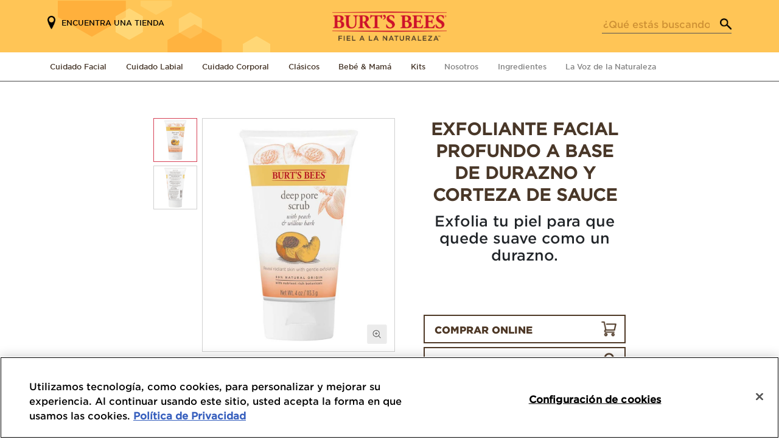

--- FILE ---
content_type: text/html; charset=UTF-8
request_url: https://mexico.burtsbees.com/productos/exfoliante-facial-profundo-a-base-de-durazno-y-corteza-de-sauce/
body_size: 24201
content:
<!doctype html>
<html class="no-js" lang="es-MX">

    <head>
    <meta charset="UTF-8">
    <meta name="viewport" content="width=device-width, initial-scale=1">
    <meta name="robots" content=""/>

    <link rel="apple-touch-icon" sizes="180x180" href="/apple-touch-icon.png">
<link rel="icon" type="image/png" sizes="32x32" href="/favicon-32x32.png">
<link rel="icon" type="image/png" sizes="16x16" href="/favicon-16x16.png">
<link rel="manifest" href="/manifest.json">
<link rel="mask-icon" href="/safari-pinned-tab.svg" color="#e3c217">
<meta name="theme-color" content="#ffffff">
<meta name="msapplication-config" content="/browserconfig.xml"/>
    <script type="text/javascript">
    // init the local namespace. All functions should be part of this namespace
    var FACEBOOK_APP_ID = "";
    var WEBROOT = "https://mexico.burtsbees.com";
    var Brand = window.Brand || {};
    Brand.DEBUG = false;
    Brand.LOGGED_IN = false;
    Brand.CONSUMER_ID = null
</script>

    <script>(function(w,d,s,l,i){w[l]=w[l]||[];w[l].push({'gtm.start':new Date().getTime(),event:'gtm.js'});var f=d.getElementsByTagName(s)[0],j=d.createElement(s),dl=l!='dataLayer'?'&l='+l:'';j.async=true;j.src='https://www.googletagmanager.com/gtm.js?id='+i+dl;f.parentNode.insertBefore(j,f);})(window,document,'script','dataLayer','GTM-TT7P3JZ');</script>
<title>Exfoliante facial profundo a base de durazno y corteza de Sauce | Burt’s Bees®</title>
<meta name='robots' content='max-image-preview:large' />
	<style>img:is([sizes="auto" i], [sizes^="auto," i]) { contain-intrinsic-size: 3000px 1500px }</style>
	<link rel="alternate" type="application/rss+xml" title="Mexico &raquo; Exfoliante Facial Profundo a Base de Durazno y Corteza de Sauce RSS de los comentarios" href="https://mexico.burtsbees.com/productos/exfoliante-facial-profundo-a-base-de-durazno-y-corteza-de-sauce/feed/" />
<link rel='stylesheet' id='roots_bootstrap-css' href='https://mexico.burtsbees.com/wp-content/themes/electro/admin/css/admin-visual.css' type='text/css' media='all' />
<link rel='stylesheet' id='wp-block-library-css' href='https://mexico.burtsbees.com/wp-includes/css/dist/block-library/style.min.css?ver=6.8.3' type='text/css' media='all' />
<style id='classic-theme-styles-inline-css' type='text/css'>
/*! This file is auto-generated */
.wp-block-button__link{color:#fff;background-color:#32373c;border-radius:9999px;box-shadow:none;text-decoration:none;padding:calc(.667em + 2px) calc(1.333em + 2px);font-size:1.125em}.wp-block-file__button{background:#32373c;color:#fff;text-decoration:none}
</style>
<style id='global-styles-inline-css' type='text/css'>
:root{--wp--preset--aspect-ratio--square: 1;--wp--preset--aspect-ratio--4-3: 4/3;--wp--preset--aspect-ratio--3-4: 3/4;--wp--preset--aspect-ratio--3-2: 3/2;--wp--preset--aspect-ratio--2-3: 2/3;--wp--preset--aspect-ratio--16-9: 16/9;--wp--preset--aspect-ratio--9-16: 9/16;--wp--preset--color--black: #000000;--wp--preset--color--cyan-bluish-gray: #abb8c3;--wp--preset--color--white: #ffffff;--wp--preset--color--pale-pink: #f78da7;--wp--preset--color--vivid-red: #cf2e2e;--wp--preset--color--luminous-vivid-orange: #ff6900;--wp--preset--color--luminous-vivid-amber: #fcb900;--wp--preset--color--light-green-cyan: #7bdcb5;--wp--preset--color--vivid-green-cyan: #00d084;--wp--preset--color--pale-cyan-blue: #8ed1fc;--wp--preset--color--vivid-cyan-blue: #0693e3;--wp--preset--color--vivid-purple: #9b51e0;--wp--preset--gradient--vivid-cyan-blue-to-vivid-purple: linear-gradient(135deg,rgba(6,147,227,1) 0%,rgb(155,81,224) 100%);--wp--preset--gradient--light-green-cyan-to-vivid-green-cyan: linear-gradient(135deg,rgb(122,220,180) 0%,rgb(0,208,130) 100%);--wp--preset--gradient--luminous-vivid-amber-to-luminous-vivid-orange: linear-gradient(135deg,rgba(252,185,0,1) 0%,rgba(255,105,0,1) 100%);--wp--preset--gradient--luminous-vivid-orange-to-vivid-red: linear-gradient(135deg,rgba(255,105,0,1) 0%,rgb(207,46,46) 100%);--wp--preset--gradient--very-light-gray-to-cyan-bluish-gray: linear-gradient(135deg,rgb(238,238,238) 0%,rgb(169,184,195) 100%);--wp--preset--gradient--cool-to-warm-spectrum: linear-gradient(135deg,rgb(74,234,220) 0%,rgb(151,120,209) 20%,rgb(207,42,186) 40%,rgb(238,44,130) 60%,rgb(251,105,98) 80%,rgb(254,248,76) 100%);--wp--preset--gradient--blush-light-purple: linear-gradient(135deg,rgb(255,206,236) 0%,rgb(152,150,240) 100%);--wp--preset--gradient--blush-bordeaux: linear-gradient(135deg,rgb(254,205,165) 0%,rgb(254,45,45) 50%,rgb(107,0,62) 100%);--wp--preset--gradient--luminous-dusk: linear-gradient(135deg,rgb(255,203,112) 0%,rgb(199,81,192) 50%,rgb(65,88,208) 100%);--wp--preset--gradient--pale-ocean: linear-gradient(135deg,rgb(255,245,203) 0%,rgb(182,227,212) 50%,rgb(51,167,181) 100%);--wp--preset--gradient--electric-grass: linear-gradient(135deg,rgb(202,248,128) 0%,rgb(113,206,126) 100%);--wp--preset--gradient--midnight: linear-gradient(135deg,rgb(2,3,129) 0%,rgb(40,116,252) 100%);--wp--preset--font-size--small: 13px;--wp--preset--font-size--medium: 20px;--wp--preset--font-size--large: 36px;--wp--preset--font-size--x-large: 42px;--wp--preset--spacing--20: 0.44rem;--wp--preset--spacing--30: 0.67rem;--wp--preset--spacing--40: 1rem;--wp--preset--spacing--50: 1.5rem;--wp--preset--spacing--60: 2.25rem;--wp--preset--spacing--70: 3.38rem;--wp--preset--spacing--80: 5.06rem;--wp--preset--shadow--natural: 6px 6px 9px rgba(0, 0, 0, 0.2);--wp--preset--shadow--deep: 12px 12px 50px rgba(0, 0, 0, 0.4);--wp--preset--shadow--sharp: 6px 6px 0px rgba(0, 0, 0, 0.2);--wp--preset--shadow--outlined: 6px 6px 0px -3px rgba(255, 255, 255, 1), 6px 6px rgba(0, 0, 0, 1);--wp--preset--shadow--crisp: 6px 6px 0px rgba(0, 0, 0, 1);}:where(.is-layout-flex){gap: 0.5em;}:where(.is-layout-grid){gap: 0.5em;}body .is-layout-flex{display: flex;}.is-layout-flex{flex-wrap: wrap;align-items: center;}.is-layout-flex > :is(*, div){margin: 0;}body .is-layout-grid{display: grid;}.is-layout-grid > :is(*, div){margin: 0;}:where(.wp-block-columns.is-layout-flex){gap: 2em;}:where(.wp-block-columns.is-layout-grid){gap: 2em;}:where(.wp-block-post-template.is-layout-flex){gap: 1.25em;}:where(.wp-block-post-template.is-layout-grid){gap: 1.25em;}.has-black-color{color: var(--wp--preset--color--black) !important;}.has-cyan-bluish-gray-color{color: var(--wp--preset--color--cyan-bluish-gray) !important;}.has-white-color{color: var(--wp--preset--color--white) !important;}.has-pale-pink-color{color: var(--wp--preset--color--pale-pink) !important;}.has-vivid-red-color{color: var(--wp--preset--color--vivid-red) !important;}.has-luminous-vivid-orange-color{color: var(--wp--preset--color--luminous-vivid-orange) !important;}.has-luminous-vivid-amber-color{color: var(--wp--preset--color--luminous-vivid-amber) !important;}.has-light-green-cyan-color{color: var(--wp--preset--color--light-green-cyan) !important;}.has-vivid-green-cyan-color{color: var(--wp--preset--color--vivid-green-cyan) !important;}.has-pale-cyan-blue-color{color: var(--wp--preset--color--pale-cyan-blue) !important;}.has-vivid-cyan-blue-color{color: var(--wp--preset--color--vivid-cyan-blue) !important;}.has-vivid-purple-color{color: var(--wp--preset--color--vivid-purple) !important;}.has-black-background-color{background-color: var(--wp--preset--color--black) !important;}.has-cyan-bluish-gray-background-color{background-color: var(--wp--preset--color--cyan-bluish-gray) !important;}.has-white-background-color{background-color: var(--wp--preset--color--white) !important;}.has-pale-pink-background-color{background-color: var(--wp--preset--color--pale-pink) !important;}.has-vivid-red-background-color{background-color: var(--wp--preset--color--vivid-red) !important;}.has-luminous-vivid-orange-background-color{background-color: var(--wp--preset--color--luminous-vivid-orange) !important;}.has-luminous-vivid-amber-background-color{background-color: var(--wp--preset--color--luminous-vivid-amber) !important;}.has-light-green-cyan-background-color{background-color: var(--wp--preset--color--light-green-cyan) !important;}.has-vivid-green-cyan-background-color{background-color: var(--wp--preset--color--vivid-green-cyan) !important;}.has-pale-cyan-blue-background-color{background-color: var(--wp--preset--color--pale-cyan-blue) !important;}.has-vivid-cyan-blue-background-color{background-color: var(--wp--preset--color--vivid-cyan-blue) !important;}.has-vivid-purple-background-color{background-color: var(--wp--preset--color--vivid-purple) !important;}.has-black-border-color{border-color: var(--wp--preset--color--black) !important;}.has-cyan-bluish-gray-border-color{border-color: var(--wp--preset--color--cyan-bluish-gray) !important;}.has-white-border-color{border-color: var(--wp--preset--color--white) !important;}.has-pale-pink-border-color{border-color: var(--wp--preset--color--pale-pink) !important;}.has-vivid-red-border-color{border-color: var(--wp--preset--color--vivid-red) !important;}.has-luminous-vivid-orange-border-color{border-color: var(--wp--preset--color--luminous-vivid-orange) !important;}.has-luminous-vivid-amber-border-color{border-color: var(--wp--preset--color--luminous-vivid-amber) !important;}.has-light-green-cyan-border-color{border-color: var(--wp--preset--color--light-green-cyan) !important;}.has-vivid-green-cyan-border-color{border-color: var(--wp--preset--color--vivid-green-cyan) !important;}.has-pale-cyan-blue-border-color{border-color: var(--wp--preset--color--pale-cyan-blue) !important;}.has-vivid-cyan-blue-border-color{border-color: var(--wp--preset--color--vivid-cyan-blue) !important;}.has-vivid-purple-border-color{border-color: var(--wp--preset--color--vivid-purple) !important;}.has-vivid-cyan-blue-to-vivid-purple-gradient-background{background: var(--wp--preset--gradient--vivid-cyan-blue-to-vivid-purple) !important;}.has-light-green-cyan-to-vivid-green-cyan-gradient-background{background: var(--wp--preset--gradient--light-green-cyan-to-vivid-green-cyan) !important;}.has-luminous-vivid-amber-to-luminous-vivid-orange-gradient-background{background: var(--wp--preset--gradient--luminous-vivid-amber-to-luminous-vivid-orange) !important;}.has-luminous-vivid-orange-to-vivid-red-gradient-background{background: var(--wp--preset--gradient--luminous-vivid-orange-to-vivid-red) !important;}.has-very-light-gray-to-cyan-bluish-gray-gradient-background{background: var(--wp--preset--gradient--very-light-gray-to-cyan-bluish-gray) !important;}.has-cool-to-warm-spectrum-gradient-background{background: var(--wp--preset--gradient--cool-to-warm-spectrum) !important;}.has-blush-light-purple-gradient-background{background: var(--wp--preset--gradient--blush-light-purple) !important;}.has-blush-bordeaux-gradient-background{background: var(--wp--preset--gradient--blush-bordeaux) !important;}.has-luminous-dusk-gradient-background{background: var(--wp--preset--gradient--luminous-dusk) !important;}.has-pale-ocean-gradient-background{background: var(--wp--preset--gradient--pale-ocean) !important;}.has-electric-grass-gradient-background{background: var(--wp--preset--gradient--electric-grass) !important;}.has-midnight-gradient-background{background: var(--wp--preset--gradient--midnight) !important;}.has-small-font-size{font-size: var(--wp--preset--font-size--small) !important;}.has-medium-font-size{font-size: var(--wp--preset--font-size--medium) !important;}.has-large-font-size{font-size: var(--wp--preset--font-size--large) !important;}.has-x-large-font-size{font-size: var(--wp--preset--font-size--x-large) !important;}
:where(.wp-block-post-template.is-layout-flex){gap: 1.25em;}:where(.wp-block-post-template.is-layout-grid){gap: 1.25em;}
:where(.wp-block-columns.is-layout-flex){gap: 2em;}:where(.wp-block-columns.is-layout-grid){gap: 2em;}
:root :where(.wp-block-pullquote){font-size: 1.5em;line-height: 1.6;}
</style>
<link rel='stylesheet' id='contact-form-7-css' href='https://mexico.burtsbees.com/wp-content/plugins/contact-form-7/includes/css/styles.css?ver=6.1.1' type='text/css' media='all' />
<link rel='stylesheet' id='wpsl-styles-css' href='https://mexico.burtsbees.com/wp-content/plugins/wp-store-locator/css/styles.min.css?ver=2.2.260' type='text/css' media='all' />
<link rel='stylesheet' id='dashicons-css' href='https://mexico.burtsbees.com/wp-includes/css/dashicons.min.css?ver=6.8.3' type='text/css' media='all' />
<link rel='stylesheet' id='burtsbees-main-css' href='https://mexico.burtsbees.com/wp-content/themes/electro/css/min/screen.css?ver=1.1.190' type='text/css' media='all' />
<script type="text/javascript" src="https://mexico.burtsbees.com/wp-content/themes/electro/js/libs/jquery/jquery-3.5.1.min.js" id="jquery-js"></script>
<script type="text/javascript" src="https://mexico.burtsbees.com/wp-includes/js/jquery/jquery-migrate.min.js?ver=3.4.1" id="jquery-migrate-js"></script>
<script type="text/javascript" src="https://mexico.burtsbees.com/wp-content/themes/electro/js/libs/slick.js?ver=1.1.190" id="jquery-slick-js"></script>
<script type="text/javascript" src="https://mexico.burtsbees.com/wp-content/themes/electro/js/libs/wow.min.js?ver=1.1.190" id="jquery-wow-js"></script>
<script type="text/javascript" src="https://mexico.burtsbees.com/wp-content/themes/electro/js/libs/jquery.validate.min.js?ver=1.1.190" id="jquery-validate-js"></script>
<script type="text/javascript" src="https://mexico.burtsbees.com/wp-content/themes/electro/js/build/vendor.js?ver=1.1.190" id="electro-vendor-js"></script>
<link rel="https://api.w.org/" href="https://mexico.burtsbees.com/wp-json/" /><link rel="EditURI" type="application/rsd+xml" title="RSD" href="https://mexico.burtsbees.com/xmlrpc.php?rsd" />
<meta name="generator" content="WordPress 6.8.3" />
<link rel="canonical" href="https://mexico.burtsbees.com/productos/exfoliante-facial-profundo-a-base-de-durazno-y-corteza-de-sauce/" />
<link rel='shortlink' href='https://mexico.burtsbees.com/?p=585' />
<link rel="alternate" title="oEmbed (JSON)" type="application/json+oembed" href="https://mexico.burtsbees.com/wp-json/oembed/1.0/embed?url=https%3A%2F%2Fmexico.burtsbees.com%2Fproductos%2Fexfoliante-facial-profundo-a-base-de-durazno-y-corteza-de-sauce%2F" />
<link rel="alternate" title="oEmbed (XML)" type="text/xml+oembed" href="https://mexico.burtsbees.com/wp-json/oembed/1.0/embed?url=https%3A%2F%2Fmexico.burtsbees.com%2Fproductos%2Fexfoliante-facial-profundo-a-base-de-durazno-y-corteza-de-sauce%2F&#038;format=xml" />

<!-- OneTrust Cookies Consent Notice start for mexico.burtsbees.com -->

<script src="https://cdn.cookielaw.org/scripttemplates/otSDKStub.js" data-document-language="true" type="text/javascript" charset="UTF-8" data-domain-script="3a97d4ea-8945-4f54-b505-9612aae55f9c" ></script>
<script type="text/javascript">
function OptanonWrapper() { }
</script>
<!-- OneTrust Cookies Consent Notice end for mexico.burtsbees.com -->
<script type="text/javascript">
// Define Namespace
var Electro = window.Electro || {};
Electro.ajaxUrl = "https:\/\/latam.burtsbees.com\/ajax";
</script>
<meta name="description" content="Nuestra crema limpiadora facial libre de sulfatos también contiene extractos de jengibre y algas marinas para revitalizar tu piel y reponer los minerales esenciales, dejando tu rostro profundamente limpio y nutrido naturalmente." />
<meta name="keywords" content="burt&#039;s bees,exfoliante facial,durazno,cuidado facial" />
<meta property="og:locale" content="en_US" />
<meta property="og:site_name" content="Burt’s Bees®" />
<meta property="og:type" content="website" />
<meta property="og:title" content="Exfoliante facial profundo a base de durazno y corteza de Sauce | Burt’s Bees®" />
<meta property="og:description" content="Nuestra crema limpiadora facial libre de sulfatos también contiene extractos de jengibre y algas marinas para revitalizar tu piel y reponer los minerales esenciales, dejando tu rostro profundamente limpio y nutrido naturalmente." />
<meta property="og:url" content="https://mexico.burtsbees.com/productos/exfoliante-facial-profundo-a-base-de-durazno-y-corteza-de-sauce/" />
<meta property="og:image" content="https://mexico.burtsbees.com/wp-content/themes/electro/img/logo.png" />
<meta property="og:image:secure_url" content="https://mexico.burtsbees.com/wp-content/themes/electro/img/logo.png" />
<meta name="twitter:card" content="summary" />
<meta name="twitter:title" content="Exfoliante facial profundo a base de durazno y corteza de Sauce | Burt’s Bees®" />
<meta name="twitter:description" content="Nuestra crema limpiadora facial libre de sulfatos también contiene extractos de jengibre y algas marinas para revitalizar tu piel y reponer los minerales esenciales, dejando tu rostro profundamente limpio y nutrido naturalmente." />
<meta name="twitter:image" content="https://mexico.burtsbees.com/wp-content/themes/electro/img/logo.png" />
<style type="text/css">@charset "UTF-8";/** THIS FILE IS AUTOMATICALLY GENERATED - DO NOT MAKE MANUAL EDITS! **//** Custom CSS should be added to Mega Menu > Menu Themes > Custom Styling **/.mega-menu-last-modified-1768247496 { content: 'Monday 12th January 2026 19:51:36 UTC'; }#mega-menu-wrap-header-menu, #mega-menu-wrap-header-menu #mega-menu-header-menu, #mega-menu-wrap-header-menu #mega-menu-header-menu ul.mega-sub-menu, #mega-menu-wrap-header-menu #mega-menu-header-menu li.mega-menu-item, #mega-menu-wrap-header-menu #mega-menu-header-menu li.mega-menu-row, #mega-menu-wrap-header-menu #mega-menu-header-menu li.mega-menu-column, #mega-menu-wrap-header-menu #mega-menu-header-menu a.mega-menu-link, #mega-menu-wrap-header-menu #mega-menu-header-menu span.mega-menu-badge, #mega-menu-wrap-header-menu button.mega-close, #mega-menu-wrap-header-menu button.mega-toggle-standard {transition: none;border-radius: 0;box-shadow: none;background: none;border: 0;bottom: auto;box-sizing: border-box;clip: auto;color: #666;display: block;float: none;font-family: inherit;font-size: 14px;height: auto;left: auto;line-height: 1.7;list-style-type: none;margin: 0;min-height: auto;max-height: none;min-width: auto;max-width: none;opacity: 1;outline: none;overflow: visible;padding: 0;position: relative;pointer-events: auto;right: auto;text-align: left;text-decoration: none;text-indent: 0;text-transform: none;transform: none;top: auto;vertical-align: baseline;visibility: inherit;width: auto;word-wrap: break-word;white-space: normal;-webkit-tap-highlight-color: transparent;}#mega-menu-wrap-header-menu:before, #mega-menu-wrap-header-menu:after, #mega-menu-wrap-header-menu #mega-menu-header-menu:before, #mega-menu-wrap-header-menu #mega-menu-header-menu:after, #mega-menu-wrap-header-menu #mega-menu-header-menu ul.mega-sub-menu:before, #mega-menu-wrap-header-menu #mega-menu-header-menu ul.mega-sub-menu:after, #mega-menu-wrap-header-menu #mega-menu-header-menu li.mega-menu-item:before, #mega-menu-wrap-header-menu #mega-menu-header-menu li.mega-menu-item:after, #mega-menu-wrap-header-menu #mega-menu-header-menu li.mega-menu-row:before, #mega-menu-wrap-header-menu #mega-menu-header-menu li.mega-menu-row:after, #mega-menu-wrap-header-menu #mega-menu-header-menu li.mega-menu-column:before, #mega-menu-wrap-header-menu #mega-menu-header-menu li.mega-menu-column:after, #mega-menu-wrap-header-menu #mega-menu-header-menu a.mega-menu-link:before, #mega-menu-wrap-header-menu #mega-menu-header-menu a.mega-menu-link:after, #mega-menu-wrap-header-menu #mega-menu-header-menu span.mega-menu-badge:before, #mega-menu-wrap-header-menu #mega-menu-header-menu span.mega-menu-badge:after, #mega-menu-wrap-header-menu button.mega-close:before, #mega-menu-wrap-header-menu button.mega-close:after, #mega-menu-wrap-header-menu button.mega-toggle-standard:before, #mega-menu-wrap-header-menu button.mega-toggle-standard:after {display: none;}#mega-menu-wrap-header-menu {border-radius: 0px;}@media only screen and (min-width: 769px) {#mega-menu-wrap-header-menu {background: #222;}}#mega-menu-wrap-header-menu.mega-keyboard-navigation .mega-menu-toggle:focus, #mega-menu-wrap-header-menu.mega-keyboard-navigation .mega-toggle-block:focus, #mega-menu-wrap-header-menu.mega-keyboard-navigation .mega-toggle-block a:focus, #mega-menu-wrap-header-menu.mega-keyboard-navigation .mega-toggle-block .mega-search input[type=text]:focus, #mega-menu-wrap-header-menu.mega-keyboard-navigation .mega-toggle-block button.mega-toggle-animated:focus, #mega-menu-wrap-header-menu.mega-keyboard-navigation #mega-menu-header-menu a:focus, #mega-menu-wrap-header-menu.mega-keyboard-navigation #mega-menu-header-menu span:focus, #mega-menu-wrap-header-menu.mega-keyboard-navigation #mega-menu-header-menu input:focus, #mega-menu-wrap-header-menu.mega-keyboard-navigation #mega-menu-header-menu li.mega-menu-item a.mega-menu-link:focus, #mega-menu-wrap-header-menu.mega-keyboard-navigation #mega-menu-header-menu form.mega-search-open:has(input[type=text]:focus), #mega-menu-wrap-header-menu.mega-keyboard-navigation #mega-menu-header-menu + button.mega-close:focus {outline-style: solid;outline-width: 3px;outline-color: #109cde;outline-offset: -3px;}#mega-menu-wrap-header-menu.mega-keyboard-navigation .mega-toggle-block button.mega-toggle-animated:focus {outline-offset: 2px;}#mega-menu-wrap-header-menu.mega-keyboard-navigation > li.mega-menu-item > a.mega-menu-link:focus {background: #333;color: #ffffff;font-weight: normal;text-decoration: none;border-color: #fff;}@media only screen and (max-width: 768px) {#mega-menu-wrap-header-menu.mega-keyboard-navigation > li.mega-menu-item > a.mega-menu-link:focus {color: #ffffff;background: #333;}}#mega-menu-wrap-header-menu #mega-menu-header-menu {text-align: left;padding: 0px;}#mega-menu-wrap-header-menu #mega-menu-header-menu a.mega-menu-link {cursor: pointer;display: inline;}#mega-menu-wrap-header-menu #mega-menu-header-menu a.mega-menu-link .mega-description-group {vertical-align: middle;display: inline-block;transition: none;}#mega-menu-wrap-header-menu #mega-menu-header-menu a.mega-menu-link .mega-description-group .mega-menu-title, #mega-menu-wrap-header-menu #mega-menu-header-menu a.mega-menu-link .mega-description-group .mega-menu-description {transition: none;line-height: 1.5;display: block;}#mega-menu-wrap-header-menu #mega-menu-header-menu a.mega-menu-link .mega-description-group .mega-menu-description {font-style: italic;font-size: 0.8em;text-transform: none;font-weight: normal;}#mega-menu-wrap-header-menu #mega-menu-header-menu li.mega-menu-megamenu li.mega-menu-item.mega-icon-left.mega-has-description.mega-has-icon > a.mega-menu-link {display: flex;align-items: center;}#mega-menu-wrap-header-menu #mega-menu-header-menu li.mega-menu-megamenu li.mega-menu-item.mega-icon-left.mega-has-description.mega-has-icon > a.mega-menu-link:before {flex: 0 0 auto;align-self: flex-start;}#mega-menu-wrap-header-menu #mega-menu-header-menu li.mega-menu-tabbed.mega-menu-megamenu > ul.mega-sub-menu > li.mega-menu-item.mega-icon-left.mega-has-description.mega-has-icon > a.mega-menu-link {display: block;}#mega-menu-wrap-header-menu #mega-menu-header-menu li.mega-menu-item.mega-icon-top > a.mega-menu-link {display: table-cell;vertical-align: middle;line-height: initial;}#mega-menu-wrap-header-menu #mega-menu-header-menu li.mega-menu-item.mega-icon-top > a.mega-menu-link:before {display: block;margin: 0 0 6px 0;text-align: center;}#mega-menu-wrap-header-menu #mega-menu-header-menu li.mega-menu-item.mega-icon-top > a.mega-menu-link > span.mega-title-below {display: inline-block;transition: none;}@media only screen and (max-width: 768px) {#mega-menu-wrap-header-menu #mega-menu-header-menu > li.mega-menu-item.mega-icon-top > a.mega-menu-link {display: block;line-height: 40px;}#mega-menu-wrap-header-menu #mega-menu-header-menu > li.mega-menu-item.mega-icon-top > a.mega-menu-link:before {display: inline-block;margin: 0 6px 0 0;text-align: left;}}#mega-menu-wrap-header-menu #mega-menu-header-menu li.mega-menu-item.mega-icon-right > a.mega-menu-link:before {float: right;margin: 0 0 0 6px;}#mega-menu-wrap-header-menu #mega-menu-header-menu > li.mega-animating > ul.mega-sub-menu {pointer-events: none;}#mega-menu-wrap-header-menu #mega-menu-header-menu li.mega-disable-link > a.mega-menu-link, #mega-menu-wrap-header-menu #mega-menu-header-menu li.mega-menu-megamenu li.mega-disable-link > a.mega-menu-link {cursor: inherit;}#mega-menu-wrap-header-menu #mega-menu-header-menu li.mega-menu-item-has-children.mega-disable-link > a.mega-menu-link, #mega-menu-wrap-header-menu #mega-menu-header-menu li.mega-menu-megamenu > li.mega-menu-item-has-children.mega-disable-link > a.mega-menu-link {cursor: pointer;}#mega-menu-wrap-header-menu #mega-menu-header-menu p {margin-bottom: 10px;}#mega-menu-wrap-header-menu #mega-menu-header-menu input, #mega-menu-wrap-header-menu #mega-menu-header-menu img {max-width: 100%;}#mega-menu-wrap-header-menu #mega-menu-header-menu li.mega-menu-item > ul.mega-sub-menu {display: block;visibility: hidden;opacity: 1;pointer-events: auto;}@media only screen and (max-width: 768px) {#mega-menu-wrap-header-menu #mega-menu-header-menu li.mega-menu-item > ul.mega-sub-menu {display: none;visibility: visible;opacity: 1;}#mega-menu-wrap-header-menu #mega-menu-header-menu li.mega-menu-item.mega-toggle-on > ul.mega-sub-menu, #mega-menu-wrap-header-menu #mega-menu-header-menu li.mega-menu-megamenu.mega-menu-item.mega-toggle-on ul.mega-sub-menu {display: block;}#mega-menu-wrap-header-menu #mega-menu-header-menu li.mega-menu-megamenu.mega-menu-item.mega-toggle-on li.mega-hide-sub-menu-on-mobile > ul.mega-sub-menu, #mega-menu-wrap-header-menu #mega-menu-header-menu li.mega-hide-sub-menu-on-mobile > ul.mega-sub-menu {display: none;}}@media only screen and (min-width: 769px) {#mega-menu-wrap-header-menu #mega-menu-header-menu[data-effect="fade"] li.mega-menu-item > ul.mega-sub-menu {opacity: 0;transition: opacity 200ms ease-in, visibility 200ms ease-in;}#mega-menu-wrap-header-menu #mega-menu-header-menu[data-effect="fade"].mega-no-js li.mega-menu-item:hover > ul.mega-sub-menu, #mega-menu-wrap-header-menu #mega-menu-header-menu[data-effect="fade"].mega-no-js li.mega-menu-item:focus > ul.mega-sub-menu, #mega-menu-wrap-header-menu #mega-menu-header-menu[data-effect="fade"] li.mega-menu-item.mega-toggle-on > ul.mega-sub-menu, #mega-menu-wrap-header-menu #mega-menu-header-menu[data-effect="fade"] li.mega-menu-item.mega-menu-megamenu.mega-toggle-on ul.mega-sub-menu {opacity: 1;}#mega-menu-wrap-header-menu #mega-menu-header-menu[data-effect="fade_up"] li.mega-menu-item.mega-menu-megamenu > ul.mega-sub-menu, #mega-menu-wrap-header-menu #mega-menu-header-menu[data-effect="fade_up"] li.mega-menu-item.mega-menu-flyout ul.mega-sub-menu {opacity: 0;transform: translate(0, 10px);transition: opacity 200ms ease-in, transform 200ms ease-in, visibility 200ms ease-in;}#mega-menu-wrap-header-menu #mega-menu-header-menu[data-effect="fade_up"].mega-no-js li.mega-menu-item:hover > ul.mega-sub-menu, #mega-menu-wrap-header-menu #mega-menu-header-menu[data-effect="fade_up"].mega-no-js li.mega-menu-item:focus > ul.mega-sub-menu, #mega-menu-wrap-header-menu #mega-menu-header-menu[data-effect="fade_up"] li.mega-menu-item.mega-toggle-on > ul.mega-sub-menu, #mega-menu-wrap-header-menu #mega-menu-header-menu[data-effect="fade_up"] li.mega-menu-item.mega-menu-megamenu.mega-toggle-on ul.mega-sub-menu {opacity: 1;transform: translate(0, 0);}#mega-menu-wrap-header-menu #mega-menu-header-menu[data-effect="slide_up"] li.mega-menu-item.mega-menu-megamenu > ul.mega-sub-menu, #mega-menu-wrap-header-menu #mega-menu-header-menu[data-effect="slide_up"] li.mega-menu-item.mega-menu-flyout ul.mega-sub-menu {transform: translate(0, 10px);transition: transform 200ms ease-in, visibility 200ms ease-in;}#mega-menu-wrap-header-menu #mega-menu-header-menu[data-effect="slide_up"].mega-no-js li.mega-menu-item:hover > ul.mega-sub-menu, #mega-menu-wrap-header-menu #mega-menu-header-menu[data-effect="slide_up"].mega-no-js li.mega-menu-item:focus > ul.mega-sub-menu, #mega-menu-wrap-header-menu #mega-menu-header-menu[data-effect="slide_up"] li.mega-menu-item.mega-toggle-on > ul.mega-sub-menu, #mega-menu-wrap-header-menu #mega-menu-header-menu[data-effect="slide_up"] li.mega-menu-item.mega-menu-megamenu.mega-toggle-on ul.mega-sub-menu {transform: translate(0, 0);}}#mega-menu-wrap-header-menu #mega-menu-header-menu li.mega-menu-item.mega-menu-megamenu ul.mega-sub-menu li.mega-collapse-children > ul.mega-sub-menu {display: none;}#mega-menu-wrap-header-menu #mega-menu-header-menu li.mega-menu-item.mega-menu-megamenu ul.mega-sub-menu li.mega-collapse-children.mega-toggle-on > ul.mega-sub-menu {display: block;}#mega-menu-wrap-header-menu #mega-menu-header-menu.mega-no-js li.mega-menu-item:hover > ul.mega-sub-menu, #mega-menu-wrap-header-menu #mega-menu-header-menu.mega-no-js li.mega-menu-item:focus > ul.mega-sub-menu, #mega-menu-wrap-header-menu #mega-menu-header-menu li.mega-menu-item.mega-toggle-on > ul.mega-sub-menu {visibility: visible;}#mega-menu-wrap-header-menu #mega-menu-header-menu li.mega-menu-item.mega-menu-megamenu ul.mega-sub-menu ul.mega-sub-menu {visibility: inherit;opacity: 1;display: block;}#mega-menu-wrap-header-menu #mega-menu-header-menu li.mega-menu-item.mega-menu-megamenu ul.mega-sub-menu li.mega-1-columns > ul.mega-sub-menu > li.mega-menu-item {float: left;width: 100%;}#mega-menu-wrap-header-menu #mega-menu-header-menu li.mega-menu-item.mega-menu-megamenu ul.mega-sub-menu li.mega-2-columns > ul.mega-sub-menu > li.mega-menu-item {float: left;width: 50%;}#mega-menu-wrap-header-menu #mega-menu-header-menu li.mega-menu-item.mega-menu-megamenu ul.mega-sub-menu li.mega-3-columns > ul.mega-sub-menu > li.mega-menu-item {float: left;width: 33.3333333333%;}#mega-menu-wrap-header-menu #mega-menu-header-menu li.mega-menu-item.mega-menu-megamenu ul.mega-sub-menu li.mega-4-columns > ul.mega-sub-menu > li.mega-menu-item {float: left;width: 25%;}#mega-menu-wrap-header-menu #mega-menu-header-menu li.mega-menu-item.mega-menu-megamenu ul.mega-sub-menu li.mega-5-columns > ul.mega-sub-menu > li.mega-menu-item {float: left;width: 20%;}#mega-menu-wrap-header-menu #mega-menu-header-menu li.mega-menu-item.mega-menu-megamenu ul.mega-sub-menu li.mega-6-columns > ul.mega-sub-menu > li.mega-menu-item {float: left;width: 16.6666666667%;}#mega-menu-wrap-header-menu #mega-menu-header-menu li.mega-menu-item a[class^="dashicons"]:before {font-family: dashicons;}#mega-menu-wrap-header-menu #mega-menu-header-menu li.mega-menu-item a.mega-menu-link:before {display: inline-block;font: inherit;font-family: dashicons;position: static;margin: 0 6px 0 0px;vertical-align: top;-webkit-font-smoothing: antialiased;-moz-osx-font-smoothing: grayscale;color: inherit;background: transparent;height: auto;width: auto;top: auto;}#mega-menu-wrap-header-menu #mega-menu-header-menu li.mega-menu-item.mega-hide-text a.mega-menu-link:before {margin: 0;}#mega-menu-wrap-header-menu #mega-menu-header-menu li.mega-menu-item.mega-hide-text li.mega-menu-item a.mega-menu-link:before {margin: 0 6px 0 0;}#mega-menu-wrap-header-menu #mega-menu-header-menu li.mega-align-bottom-left.mega-toggle-on > a.mega-menu-link {border-radius: 0px;}#mega-menu-wrap-header-menu #mega-menu-header-menu li.mega-align-bottom-right > ul.mega-sub-menu {right: 0;}#mega-menu-wrap-header-menu #mega-menu-header-menu li.mega-align-bottom-right.mega-toggle-on > a.mega-menu-link {border-radius: 0px;}@media only screen and (min-width: 769px) {#mega-menu-wrap-header-menu #mega-menu-header-menu > li.mega-menu-megamenu.mega-menu-item {position: static;}}#mega-menu-wrap-header-menu #mega-menu-header-menu > li.mega-menu-item {margin: 0 0px 0 0;display: inline-block;height: auto;vertical-align: middle;}#mega-menu-wrap-header-menu #mega-menu-header-menu > li.mega-menu-item.mega-item-align-right {float: right;}@media only screen and (min-width: 769px) {#mega-menu-wrap-header-menu #mega-menu-header-menu > li.mega-menu-item.mega-item-align-right {margin: 0 0 0 0px;}}@media only screen and (min-width: 769px) {#mega-menu-wrap-header-menu #mega-menu-header-menu > li.mega-menu-item.mega-item-align-float-left {float: left;}}@media only screen and (min-width: 769px) {#mega-menu-wrap-header-menu #mega-menu-header-menu > li.mega-menu-item > a.mega-menu-link:hover, #mega-menu-wrap-header-menu #mega-menu-header-menu > li.mega-menu-item > a.mega-menu-link:focus {background: #333;color: #ffffff;font-weight: normal;text-decoration: none;border-color: #fff;}}#mega-menu-wrap-header-menu #mega-menu-header-menu > li.mega-menu-item.mega-toggle-on > a.mega-menu-link {background: #333;color: #ffffff;font-weight: normal;text-decoration: none;border-color: #fff;}@media only screen and (max-width: 768px) {#mega-menu-wrap-header-menu #mega-menu-header-menu > li.mega-menu-item.mega-toggle-on > a.mega-menu-link {color: #ffffff;background: #333;}}#mega-menu-wrap-header-menu #mega-menu-header-menu > li.mega-menu-item.mega-current-menu-item > a.mega-menu-link, #mega-menu-wrap-header-menu #mega-menu-header-menu > li.mega-menu-item.mega-current-menu-ancestor > a.mega-menu-link, #mega-menu-wrap-header-menu #mega-menu-header-menu > li.mega-menu-item.mega-current-page-ancestor > a.mega-menu-link {background: #333;color: #ffffff;font-weight: normal;text-decoration: none;border-color: #fff;}@media only screen and (max-width: 768px) {#mega-menu-wrap-header-menu #mega-menu-header-menu > li.mega-menu-item.mega-current-menu-item > a.mega-menu-link, #mega-menu-wrap-header-menu #mega-menu-header-menu > li.mega-menu-item.mega-current-menu-ancestor > a.mega-menu-link, #mega-menu-wrap-header-menu #mega-menu-header-menu > li.mega-menu-item.mega-current-page-ancestor > a.mega-menu-link {color: #ffffff;background: #333;}}#mega-menu-wrap-header-menu #mega-menu-header-menu > li.mega-menu-item > a.mega-menu-link {line-height: 40px;height: 40px;padding: 0px 10px;vertical-align: baseline;width: auto;display: block;color: #ffffff;text-transform: none;text-decoration: none;text-align: left;background: rgba(0, 0, 0, 0);border: 0;border-radius: 0px;font-family: inherit;font-size: 14px;font-weight: normal;outline: none;}@media only screen and (min-width: 769px) {#mega-menu-wrap-header-menu #mega-menu-header-menu > li.mega-menu-item.mega-multi-line > a.mega-menu-link {line-height: inherit;display: table-cell;vertical-align: middle;}}@media only screen and (max-width: 768px) {#mega-menu-wrap-header-menu #mega-menu-header-menu > li.mega-menu-item.mega-multi-line > a.mega-menu-link br {display: none;}}@media only screen and (max-width: 768px) {#mega-menu-wrap-header-menu #mega-menu-header-menu > li.mega-menu-item {display: list-item;margin: 0;clear: both;border: 0;}#mega-menu-wrap-header-menu #mega-menu-header-menu > li.mega-menu-item.mega-item-align-right {float: none;}#mega-menu-wrap-header-menu #mega-menu-header-menu > li.mega-menu-item > a.mega-menu-link {border-radius: 0;border: 0;margin: 0;line-height: 40px;height: 40px;padding: 0 10px;background: transparent;text-align: left;color: #ffffff;font-size: 14px;}}#mega-menu-wrap-header-menu #mega-menu-header-menu li.mega-menu-megamenu > ul.mega-sub-menu > li.mega-menu-row {width: 100%;float: left;}#mega-menu-wrap-header-menu #mega-menu-header-menu li.mega-menu-megamenu > ul.mega-sub-menu > li.mega-menu-row .mega-menu-column {float: left;min-height: 1px;}@media only screen and (min-width: 769px) {#mega-menu-wrap-header-menu #mega-menu-header-menu li.mega-menu-megamenu > ul.mega-sub-menu > li.mega-menu-row > ul.mega-sub-menu > li.mega-menu-columns-1-of-1 {width: 100%;}#mega-menu-wrap-header-menu #mega-menu-header-menu li.mega-menu-megamenu > ul.mega-sub-menu > li.mega-menu-row > ul.mega-sub-menu > li.mega-menu-columns-1-of-2 {width: 50%;}#mega-menu-wrap-header-menu #mega-menu-header-menu li.mega-menu-megamenu > ul.mega-sub-menu > li.mega-menu-row > ul.mega-sub-menu > li.mega-menu-columns-2-of-2 {width: 100%;}#mega-menu-wrap-header-menu #mega-menu-header-menu li.mega-menu-megamenu > ul.mega-sub-menu > li.mega-menu-row > ul.mega-sub-menu > li.mega-menu-columns-1-of-3 {width: 33.3333333333%;}#mega-menu-wrap-header-menu #mega-menu-header-menu li.mega-menu-megamenu > ul.mega-sub-menu > li.mega-menu-row > ul.mega-sub-menu > li.mega-menu-columns-2-of-3 {width: 66.6666666667%;}#mega-menu-wrap-header-menu #mega-menu-header-menu li.mega-menu-megamenu > ul.mega-sub-menu > li.mega-menu-row > ul.mega-sub-menu > li.mega-menu-columns-3-of-3 {width: 100%;}#mega-menu-wrap-header-menu #mega-menu-header-menu li.mega-menu-megamenu > ul.mega-sub-menu > li.mega-menu-row > ul.mega-sub-menu > li.mega-menu-columns-1-of-4 {width: 25%;}#mega-menu-wrap-header-menu #mega-menu-header-menu li.mega-menu-megamenu > ul.mega-sub-menu > li.mega-menu-row > ul.mega-sub-menu > li.mega-menu-columns-2-of-4 {width: 50%;}#mega-menu-wrap-header-menu #mega-menu-header-menu li.mega-menu-megamenu > ul.mega-sub-menu > li.mega-menu-row > ul.mega-sub-menu > li.mega-menu-columns-3-of-4 {width: 75%;}#mega-menu-wrap-header-menu #mega-menu-header-menu li.mega-menu-megamenu > ul.mega-sub-menu > li.mega-menu-row > ul.mega-sub-menu > li.mega-menu-columns-4-of-4 {width: 100%;}#mega-menu-wrap-header-menu #mega-menu-header-menu li.mega-menu-megamenu > ul.mega-sub-menu > li.mega-menu-row > ul.mega-sub-menu > li.mega-menu-columns-1-of-5 {width: 20%;}#mega-menu-wrap-header-menu #mega-menu-header-menu li.mega-menu-megamenu > ul.mega-sub-menu > li.mega-menu-row > ul.mega-sub-menu > li.mega-menu-columns-2-of-5 {width: 40%;}#mega-menu-wrap-header-menu #mega-menu-header-menu li.mega-menu-megamenu > ul.mega-sub-menu > li.mega-menu-row > ul.mega-sub-menu > li.mega-menu-columns-3-of-5 {width: 60%;}#mega-menu-wrap-header-menu #mega-menu-header-menu li.mega-menu-megamenu > ul.mega-sub-menu > li.mega-menu-row > ul.mega-sub-menu > li.mega-menu-columns-4-of-5 {width: 80%;}#mega-menu-wrap-header-menu #mega-menu-header-menu li.mega-menu-megamenu > ul.mega-sub-menu > li.mega-menu-row > ul.mega-sub-menu > li.mega-menu-columns-5-of-5 {width: 100%;}#mega-menu-wrap-header-menu #mega-menu-header-menu li.mega-menu-megamenu > ul.mega-sub-menu > li.mega-menu-row > ul.mega-sub-menu > li.mega-menu-columns-1-of-6 {width: 16.6666666667%;}#mega-menu-wrap-header-menu #mega-menu-header-menu li.mega-menu-megamenu > ul.mega-sub-menu > li.mega-menu-row > ul.mega-sub-menu > li.mega-menu-columns-2-of-6 {width: 33.3333333333%;}#mega-menu-wrap-header-menu #mega-menu-header-menu li.mega-menu-megamenu > ul.mega-sub-menu > li.mega-menu-row > ul.mega-sub-menu > li.mega-menu-columns-3-of-6 {width: 50%;}#mega-menu-wrap-header-menu #mega-menu-header-menu li.mega-menu-megamenu > ul.mega-sub-menu > li.mega-menu-row > ul.mega-sub-menu > li.mega-menu-columns-4-of-6 {width: 66.6666666667%;}#mega-menu-wrap-header-menu #mega-menu-header-menu li.mega-menu-megamenu > ul.mega-sub-menu > li.mega-menu-row > ul.mega-sub-menu > li.mega-menu-columns-5-of-6 {width: 83.3333333333%;}#mega-menu-wrap-header-menu #mega-menu-header-menu li.mega-menu-megamenu > ul.mega-sub-menu > li.mega-menu-row > ul.mega-sub-menu > li.mega-menu-columns-6-of-6 {width: 100%;}#mega-menu-wrap-header-menu #mega-menu-header-menu li.mega-menu-megamenu > ul.mega-sub-menu > li.mega-menu-row > ul.mega-sub-menu > li.mega-menu-columns-1-of-7 {width: 14.2857142857%;}#mega-menu-wrap-header-menu #mega-menu-header-menu li.mega-menu-megamenu > ul.mega-sub-menu > li.mega-menu-row > ul.mega-sub-menu > li.mega-menu-columns-2-of-7 {width: 28.5714285714%;}#mega-menu-wrap-header-menu #mega-menu-header-menu li.mega-menu-megamenu > ul.mega-sub-menu > li.mega-menu-row > ul.mega-sub-menu > li.mega-menu-columns-3-of-7 {width: 42.8571428571%;}#mega-menu-wrap-header-menu #mega-menu-header-menu li.mega-menu-megamenu > ul.mega-sub-menu > li.mega-menu-row > ul.mega-sub-menu > li.mega-menu-columns-4-of-7 {width: 57.1428571429%;}#mega-menu-wrap-header-menu #mega-menu-header-menu li.mega-menu-megamenu > ul.mega-sub-menu > li.mega-menu-row > ul.mega-sub-menu > li.mega-menu-columns-5-of-7 {width: 71.4285714286%;}#mega-menu-wrap-header-menu #mega-menu-header-menu li.mega-menu-megamenu > ul.mega-sub-menu > li.mega-menu-row > ul.mega-sub-menu > li.mega-menu-columns-6-of-7 {width: 85.7142857143%;}#mega-menu-wrap-header-menu #mega-menu-header-menu li.mega-menu-megamenu > ul.mega-sub-menu > li.mega-menu-row > ul.mega-sub-menu > li.mega-menu-columns-7-of-7 {width: 100%;}#mega-menu-wrap-header-menu #mega-menu-header-menu li.mega-menu-megamenu > ul.mega-sub-menu > li.mega-menu-row > ul.mega-sub-menu > li.mega-menu-columns-1-of-8 {width: 12.5%;}#mega-menu-wrap-header-menu #mega-menu-header-menu li.mega-menu-megamenu > ul.mega-sub-menu > li.mega-menu-row > ul.mega-sub-menu > li.mega-menu-columns-2-of-8 {width: 25%;}#mega-menu-wrap-header-menu #mega-menu-header-menu li.mega-menu-megamenu > ul.mega-sub-menu > li.mega-menu-row > ul.mega-sub-menu > li.mega-menu-columns-3-of-8 {width: 37.5%;}#mega-menu-wrap-header-menu #mega-menu-header-menu li.mega-menu-megamenu > ul.mega-sub-menu > li.mega-menu-row > ul.mega-sub-menu > li.mega-menu-columns-4-of-8 {width: 50%;}#mega-menu-wrap-header-menu #mega-menu-header-menu li.mega-menu-megamenu > ul.mega-sub-menu > li.mega-menu-row > ul.mega-sub-menu > li.mega-menu-columns-5-of-8 {width: 62.5%;}#mega-menu-wrap-header-menu #mega-menu-header-menu li.mega-menu-megamenu > ul.mega-sub-menu > li.mega-menu-row > ul.mega-sub-menu > li.mega-menu-columns-6-of-8 {width: 75%;}#mega-menu-wrap-header-menu #mega-menu-header-menu li.mega-menu-megamenu > ul.mega-sub-menu > li.mega-menu-row > ul.mega-sub-menu > li.mega-menu-columns-7-of-8 {width: 87.5%;}#mega-menu-wrap-header-menu #mega-menu-header-menu li.mega-menu-megamenu > ul.mega-sub-menu > li.mega-menu-row > ul.mega-sub-menu > li.mega-menu-columns-8-of-8 {width: 100%;}#mega-menu-wrap-header-menu #mega-menu-header-menu li.mega-menu-megamenu > ul.mega-sub-menu > li.mega-menu-row > ul.mega-sub-menu > li.mega-menu-columns-1-of-9 {width: 11.1111111111%;}#mega-menu-wrap-header-menu #mega-menu-header-menu li.mega-menu-megamenu > ul.mega-sub-menu > li.mega-menu-row > ul.mega-sub-menu > li.mega-menu-columns-2-of-9 {width: 22.2222222222%;}#mega-menu-wrap-header-menu #mega-menu-header-menu li.mega-menu-megamenu > ul.mega-sub-menu > li.mega-menu-row > ul.mega-sub-menu > li.mega-menu-columns-3-of-9 {width: 33.3333333333%;}#mega-menu-wrap-header-menu #mega-menu-header-menu li.mega-menu-megamenu > ul.mega-sub-menu > li.mega-menu-row > ul.mega-sub-menu > li.mega-menu-columns-4-of-9 {width: 44.4444444444%;}#mega-menu-wrap-header-menu #mega-menu-header-menu li.mega-menu-megamenu > ul.mega-sub-menu > li.mega-menu-row > ul.mega-sub-menu > li.mega-menu-columns-5-of-9 {width: 55.5555555556%;}#mega-menu-wrap-header-menu #mega-menu-header-menu li.mega-menu-megamenu > ul.mega-sub-menu > li.mega-menu-row > ul.mega-sub-menu > li.mega-menu-columns-6-of-9 {width: 66.6666666667%;}#mega-menu-wrap-header-menu #mega-menu-header-menu li.mega-menu-megamenu > ul.mega-sub-menu > li.mega-menu-row > ul.mega-sub-menu > li.mega-menu-columns-7-of-9 {width: 77.7777777778%;}#mega-menu-wrap-header-menu #mega-menu-header-menu li.mega-menu-megamenu > ul.mega-sub-menu > li.mega-menu-row > ul.mega-sub-menu > li.mega-menu-columns-8-of-9 {width: 88.8888888889%;}#mega-menu-wrap-header-menu #mega-menu-header-menu li.mega-menu-megamenu > ul.mega-sub-menu > li.mega-menu-row > ul.mega-sub-menu > li.mega-menu-columns-9-of-9 {width: 100%;}#mega-menu-wrap-header-menu #mega-menu-header-menu li.mega-menu-megamenu > ul.mega-sub-menu > li.mega-menu-row > ul.mega-sub-menu > li.mega-menu-columns-1-of-10 {width: 10%;}#mega-menu-wrap-header-menu #mega-menu-header-menu li.mega-menu-megamenu > ul.mega-sub-menu > li.mega-menu-row > ul.mega-sub-menu > li.mega-menu-columns-2-of-10 {width: 20%;}#mega-menu-wrap-header-menu #mega-menu-header-menu li.mega-menu-megamenu > ul.mega-sub-menu > li.mega-menu-row > ul.mega-sub-menu > li.mega-menu-columns-3-of-10 {width: 30%;}#mega-menu-wrap-header-menu #mega-menu-header-menu li.mega-menu-megamenu > ul.mega-sub-menu > li.mega-menu-row > ul.mega-sub-menu > li.mega-menu-columns-4-of-10 {width: 40%;}#mega-menu-wrap-header-menu #mega-menu-header-menu li.mega-menu-megamenu > ul.mega-sub-menu > li.mega-menu-row > ul.mega-sub-menu > li.mega-menu-columns-5-of-10 {width: 50%;}#mega-menu-wrap-header-menu #mega-menu-header-menu li.mega-menu-megamenu > ul.mega-sub-menu > li.mega-menu-row > ul.mega-sub-menu > li.mega-menu-columns-6-of-10 {width: 60%;}#mega-menu-wrap-header-menu #mega-menu-header-menu li.mega-menu-megamenu > ul.mega-sub-menu > li.mega-menu-row > ul.mega-sub-menu > li.mega-menu-columns-7-of-10 {width: 70%;}#mega-menu-wrap-header-menu #mega-menu-header-menu li.mega-menu-megamenu > ul.mega-sub-menu > li.mega-menu-row > ul.mega-sub-menu > li.mega-menu-columns-8-of-10 {width: 80%;}#mega-menu-wrap-header-menu #mega-menu-header-menu li.mega-menu-megamenu > ul.mega-sub-menu > li.mega-menu-row > ul.mega-sub-menu > li.mega-menu-columns-9-of-10 {width: 90%;}#mega-menu-wrap-header-menu #mega-menu-header-menu li.mega-menu-megamenu > ul.mega-sub-menu > li.mega-menu-row > ul.mega-sub-menu > li.mega-menu-columns-10-of-10 {width: 100%;}#mega-menu-wrap-header-menu #mega-menu-header-menu li.mega-menu-megamenu > ul.mega-sub-menu > li.mega-menu-row > ul.mega-sub-menu > li.mega-menu-columns-1-of-11 {width: 9.0909090909%;}#mega-menu-wrap-header-menu #mega-menu-header-menu li.mega-menu-megamenu > ul.mega-sub-menu > li.mega-menu-row > ul.mega-sub-menu > li.mega-menu-columns-2-of-11 {width: 18.1818181818%;}#mega-menu-wrap-header-menu #mega-menu-header-menu li.mega-menu-megamenu > ul.mega-sub-menu > li.mega-menu-row > ul.mega-sub-menu > li.mega-menu-columns-3-of-11 {width: 27.2727272727%;}#mega-menu-wrap-header-menu #mega-menu-header-menu li.mega-menu-megamenu > ul.mega-sub-menu > li.mega-menu-row > ul.mega-sub-menu > li.mega-menu-columns-4-of-11 {width: 36.3636363636%;}#mega-menu-wrap-header-menu #mega-menu-header-menu li.mega-menu-megamenu > ul.mega-sub-menu > li.mega-menu-row > ul.mega-sub-menu > li.mega-menu-columns-5-of-11 {width: 45.4545454545%;}#mega-menu-wrap-header-menu #mega-menu-header-menu li.mega-menu-megamenu > ul.mega-sub-menu > li.mega-menu-row > ul.mega-sub-menu > li.mega-menu-columns-6-of-11 {width: 54.5454545455%;}#mega-menu-wrap-header-menu #mega-menu-header-menu li.mega-menu-megamenu > ul.mega-sub-menu > li.mega-menu-row > ul.mega-sub-menu > li.mega-menu-columns-7-of-11 {width: 63.6363636364%;}#mega-menu-wrap-header-menu #mega-menu-header-menu li.mega-menu-megamenu > ul.mega-sub-menu > li.mega-menu-row > ul.mega-sub-menu > li.mega-menu-columns-8-of-11 {width: 72.7272727273%;}#mega-menu-wrap-header-menu #mega-menu-header-menu li.mega-menu-megamenu > ul.mega-sub-menu > li.mega-menu-row > ul.mega-sub-menu > li.mega-menu-columns-9-of-11 {width: 81.8181818182%;}#mega-menu-wrap-header-menu #mega-menu-header-menu li.mega-menu-megamenu > ul.mega-sub-menu > li.mega-menu-row > ul.mega-sub-menu > li.mega-menu-columns-10-of-11 {width: 90.9090909091%;}#mega-menu-wrap-header-menu #mega-menu-header-menu li.mega-menu-megamenu > ul.mega-sub-menu > li.mega-menu-row > ul.mega-sub-menu > li.mega-menu-columns-11-of-11 {width: 100%;}#mega-menu-wrap-header-menu #mega-menu-header-menu li.mega-menu-megamenu > ul.mega-sub-menu > li.mega-menu-row > ul.mega-sub-menu > li.mega-menu-columns-1-of-12 {width: 8.3333333333%;}#mega-menu-wrap-header-menu #mega-menu-header-menu li.mega-menu-megamenu > ul.mega-sub-menu > li.mega-menu-row > ul.mega-sub-menu > li.mega-menu-columns-2-of-12 {width: 16.6666666667%;}#mega-menu-wrap-header-menu #mega-menu-header-menu li.mega-menu-megamenu > ul.mega-sub-menu > li.mega-menu-row > ul.mega-sub-menu > li.mega-menu-columns-3-of-12 {width: 25%;}#mega-menu-wrap-header-menu #mega-menu-header-menu li.mega-menu-megamenu > ul.mega-sub-menu > li.mega-menu-row > ul.mega-sub-menu > li.mega-menu-columns-4-of-12 {width: 33.3333333333%;}#mega-menu-wrap-header-menu #mega-menu-header-menu li.mega-menu-megamenu > ul.mega-sub-menu > li.mega-menu-row > ul.mega-sub-menu > li.mega-menu-columns-5-of-12 {width: 41.6666666667%;}#mega-menu-wrap-header-menu #mega-menu-header-menu li.mega-menu-megamenu > ul.mega-sub-menu > li.mega-menu-row > ul.mega-sub-menu > li.mega-menu-columns-6-of-12 {width: 50%;}#mega-menu-wrap-header-menu #mega-menu-header-menu li.mega-menu-megamenu > ul.mega-sub-menu > li.mega-menu-row > ul.mega-sub-menu > li.mega-menu-columns-7-of-12 {width: 58.3333333333%;}#mega-menu-wrap-header-menu #mega-menu-header-menu li.mega-menu-megamenu > ul.mega-sub-menu > li.mega-menu-row > ul.mega-sub-menu > li.mega-menu-columns-8-of-12 {width: 66.6666666667%;}#mega-menu-wrap-header-menu #mega-menu-header-menu li.mega-menu-megamenu > ul.mega-sub-menu > li.mega-menu-row > ul.mega-sub-menu > li.mega-menu-columns-9-of-12 {width: 75%;}#mega-menu-wrap-header-menu #mega-menu-header-menu li.mega-menu-megamenu > ul.mega-sub-menu > li.mega-menu-row > ul.mega-sub-menu > li.mega-menu-columns-10-of-12 {width: 83.3333333333%;}#mega-menu-wrap-header-menu #mega-menu-header-menu li.mega-menu-megamenu > ul.mega-sub-menu > li.mega-menu-row > ul.mega-sub-menu > li.mega-menu-columns-11-of-12 {width: 91.6666666667%;}#mega-menu-wrap-header-menu #mega-menu-header-menu li.mega-menu-megamenu > ul.mega-sub-menu > li.mega-menu-row > ul.mega-sub-menu > li.mega-menu-columns-12-of-12 {width: 100%;}}@media only screen and (max-width: 768px) {#mega-menu-wrap-header-menu #mega-menu-header-menu li.mega-menu-megamenu > ul.mega-sub-menu > li.mega-menu-row > ul.mega-sub-menu > li.mega-menu-column {width: 100%;clear: both;}}#mega-menu-wrap-header-menu #mega-menu-header-menu li.mega-menu-megamenu > ul.mega-sub-menu > li.mega-menu-row .mega-menu-column > ul.mega-sub-menu > li.mega-menu-item {padding: 15px;width: 100%;}#mega-menu-wrap-header-menu #mega-menu-header-menu > li.mega-menu-megamenu > ul.mega-sub-menu {z-index: 999;border-radius: 0px;background: #f1f1f1;border: 0;padding: 0px;position: absolute;width: 100%;max-width: none;left: 0;}@media only screen and (max-width: 768px) {#mega-menu-wrap-header-menu #mega-menu-header-menu > li.mega-menu-megamenu > ul.mega-sub-menu {float: left;position: static;width: 100%;}}@media only screen and (min-width: 769px) {#mega-menu-wrap-header-menu #mega-menu-header-menu > li.mega-menu-megamenu > ul.mega-sub-menu li.mega-menu-columns-1-of-1 {width: 100%;}#mega-menu-wrap-header-menu #mega-menu-header-menu > li.mega-menu-megamenu > ul.mega-sub-menu li.mega-menu-columns-1-of-2 {width: 50%;}#mega-menu-wrap-header-menu #mega-menu-header-menu > li.mega-menu-megamenu > ul.mega-sub-menu li.mega-menu-columns-2-of-2 {width: 100%;}#mega-menu-wrap-header-menu #mega-menu-header-menu > li.mega-menu-megamenu > ul.mega-sub-menu li.mega-menu-columns-1-of-3 {width: 33.3333333333%;}#mega-menu-wrap-header-menu #mega-menu-header-menu > li.mega-menu-megamenu > ul.mega-sub-menu li.mega-menu-columns-2-of-3 {width: 66.6666666667%;}#mega-menu-wrap-header-menu #mega-menu-header-menu > li.mega-menu-megamenu > ul.mega-sub-menu li.mega-menu-columns-3-of-3 {width: 100%;}#mega-menu-wrap-header-menu #mega-menu-header-menu > li.mega-menu-megamenu > ul.mega-sub-menu li.mega-menu-columns-1-of-4 {width: 25%;}#mega-menu-wrap-header-menu #mega-menu-header-menu > li.mega-menu-megamenu > ul.mega-sub-menu li.mega-menu-columns-2-of-4 {width: 50%;}#mega-menu-wrap-header-menu #mega-menu-header-menu > li.mega-menu-megamenu > ul.mega-sub-menu li.mega-menu-columns-3-of-4 {width: 75%;}#mega-menu-wrap-header-menu #mega-menu-header-menu > li.mega-menu-megamenu > ul.mega-sub-menu li.mega-menu-columns-4-of-4 {width: 100%;}#mega-menu-wrap-header-menu #mega-menu-header-menu > li.mega-menu-megamenu > ul.mega-sub-menu li.mega-menu-columns-1-of-5 {width: 20%;}#mega-menu-wrap-header-menu #mega-menu-header-menu > li.mega-menu-megamenu > ul.mega-sub-menu li.mega-menu-columns-2-of-5 {width: 40%;}#mega-menu-wrap-header-menu #mega-menu-header-menu > li.mega-menu-megamenu > ul.mega-sub-menu li.mega-menu-columns-3-of-5 {width: 60%;}#mega-menu-wrap-header-menu #mega-menu-header-menu > li.mega-menu-megamenu > ul.mega-sub-menu li.mega-menu-columns-4-of-5 {width: 80%;}#mega-menu-wrap-header-menu #mega-menu-header-menu > li.mega-menu-megamenu > ul.mega-sub-menu li.mega-menu-columns-5-of-5 {width: 100%;}#mega-menu-wrap-header-menu #mega-menu-header-menu > li.mega-menu-megamenu > ul.mega-sub-menu li.mega-menu-columns-1-of-6 {width: 16.6666666667%;}#mega-menu-wrap-header-menu #mega-menu-header-menu > li.mega-menu-megamenu > ul.mega-sub-menu li.mega-menu-columns-2-of-6 {width: 33.3333333333%;}#mega-menu-wrap-header-menu #mega-menu-header-menu > li.mega-menu-megamenu > ul.mega-sub-menu li.mega-menu-columns-3-of-6 {width: 50%;}#mega-menu-wrap-header-menu #mega-menu-header-menu > li.mega-menu-megamenu > ul.mega-sub-menu li.mega-menu-columns-4-of-6 {width: 66.6666666667%;}#mega-menu-wrap-header-menu #mega-menu-header-menu > li.mega-menu-megamenu > ul.mega-sub-menu li.mega-menu-columns-5-of-6 {width: 83.3333333333%;}#mega-menu-wrap-header-menu #mega-menu-header-menu > li.mega-menu-megamenu > ul.mega-sub-menu li.mega-menu-columns-6-of-6 {width: 100%;}#mega-menu-wrap-header-menu #mega-menu-header-menu > li.mega-menu-megamenu > ul.mega-sub-menu li.mega-menu-columns-1-of-7 {width: 14.2857142857%;}#mega-menu-wrap-header-menu #mega-menu-header-menu > li.mega-menu-megamenu > ul.mega-sub-menu li.mega-menu-columns-2-of-7 {width: 28.5714285714%;}#mega-menu-wrap-header-menu #mega-menu-header-menu > li.mega-menu-megamenu > ul.mega-sub-menu li.mega-menu-columns-3-of-7 {width: 42.8571428571%;}#mega-menu-wrap-header-menu #mega-menu-header-menu > li.mega-menu-megamenu > ul.mega-sub-menu li.mega-menu-columns-4-of-7 {width: 57.1428571429%;}#mega-menu-wrap-header-menu #mega-menu-header-menu > li.mega-menu-megamenu > ul.mega-sub-menu li.mega-menu-columns-5-of-7 {width: 71.4285714286%;}#mega-menu-wrap-header-menu #mega-menu-header-menu > li.mega-menu-megamenu > ul.mega-sub-menu li.mega-menu-columns-6-of-7 {width: 85.7142857143%;}#mega-menu-wrap-header-menu #mega-menu-header-menu > li.mega-menu-megamenu > ul.mega-sub-menu li.mega-menu-columns-7-of-7 {width: 100%;}#mega-menu-wrap-header-menu #mega-menu-header-menu > li.mega-menu-megamenu > ul.mega-sub-menu li.mega-menu-columns-1-of-8 {width: 12.5%;}#mega-menu-wrap-header-menu #mega-menu-header-menu > li.mega-menu-megamenu > ul.mega-sub-menu li.mega-menu-columns-2-of-8 {width: 25%;}#mega-menu-wrap-header-menu #mega-menu-header-menu > li.mega-menu-megamenu > ul.mega-sub-menu li.mega-menu-columns-3-of-8 {width: 37.5%;}#mega-menu-wrap-header-menu #mega-menu-header-menu > li.mega-menu-megamenu > ul.mega-sub-menu li.mega-menu-columns-4-of-8 {width: 50%;}#mega-menu-wrap-header-menu #mega-menu-header-menu > li.mega-menu-megamenu > ul.mega-sub-menu li.mega-menu-columns-5-of-8 {width: 62.5%;}#mega-menu-wrap-header-menu #mega-menu-header-menu > li.mega-menu-megamenu > ul.mega-sub-menu li.mega-menu-columns-6-of-8 {width: 75%;}#mega-menu-wrap-header-menu #mega-menu-header-menu > li.mega-menu-megamenu > ul.mega-sub-menu li.mega-menu-columns-7-of-8 {width: 87.5%;}#mega-menu-wrap-header-menu #mega-menu-header-menu > li.mega-menu-megamenu > ul.mega-sub-menu li.mega-menu-columns-8-of-8 {width: 100%;}#mega-menu-wrap-header-menu #mega-menu-header-menu > li.mega-menu-megamenu > ul.mega-sub-menu li.mega-menu-columns-1-of-9 {width: 11.1111111111%;}#mega-menu-wrap-header-menu #mega-menu-header-menu > li.mega-menu-megamenu > ul.mega-sub-menu li.mega-menu-columns-2-of-9 {width: 22.2222222222%;}#mega-menu-wrap-header-menu #mega-menu-header-menu > li.mega-menu-megamenu > ul.mega-sub-menu li.mega-menu-columns-3-of-9 {width: 33.3333333333%;}#mega-menu-wrap-header-menu #mega-menu-header-menu > li.mega-menu-megamenu > ul.mega-sub-menu li.mega-menu-columns-4-of-9 {width: 44.4444444444%;}#mega-menu-wrap-header-menu #mega-menu-header-menu > li.mega-menu-megamenu > ul.mega-sub-menu li.mega-menu-columns-5-of-9 {width: 55.5555555556%;}#mega-menu-wrap-header-menu #mega-menu-header-menu > li.mega-menu-megamenu > ul.mega-sub-menu li.mega-menu-columns-6-of-9 {width: 66.6666666667%;}#mega-menu-wrap-header-menu #mega-menu-header-menu > li.mega-menu-megamenu > ul.mega-sub-menu li.mega-menu-columns-7-of-9 {width: 77.7777777778%;}#mega-menu-wrap-header-menu #mega-menu-header-menu > li.mega-menu-megamenu > ul.mega-sub-menu li.mega-menu-columns-8-of-9 {width: 88.8888888889%;}#mega-menu-wrap-header-menu #mega-menu-header-menu > li.mega-menu-megamenu > ul.mega-sub-menu li.mega-menu-columns-9-of-9 {width: 100%;}#mega-menu-wrap-header-menu #mega-menu-header-menu > li.mega-menu-megamenu > ul.mega-sub-menu li.mega-menu-columns-1-of-10 {width: 10%;}#mega-menu-wrap-header-menu #mega-menu-header-menu > li.mega-menu-megamenu > ul.mega-sub-menu li.mega-menu-columns-2-of-10 {width: 20%;}#mega-menu-wrap-header-menu #mega-menu-header-menu > li.mega-menu-megamenu > ul.mega-sub-menu li.mega-menu-columns-3-of-10 {width: 30%;}#mega-menu-wrap-header-menu #mega-menu-header-menu > li.mega-menu-megamenu > ul.mega-sub-menu li.mega-menu-columns-4-of-10 {width: 40%;}#mega-menu-wrap-header-menu #mega-menu-header-menu > li.mega-menu-megamenu > ul.mega-sub-menu li.mega-menu-columns-5-of-10 {width: 50%;}#mega-menu-wrap-header-menu #mega-menu-header-menu > li.mega-menu-megamenu > ul.mega-sub-menu li.mega-menu-columns-6-of-10 {width: 60%;}#mega-menu-wrap-header-menu #mega-menu-header-menu > li.mega-menu-megamenu > ul.mega-sub-menu li.mega-menu-columns-7-of-10 {width: 70%;}#mega-menu-wrap-header-menu #mega-menu-header-menu > li.mega-menu-megamenu > ul.mega-sub-menu li.mega-menu-columns-8-of-10 {width: 80%;}#mega-menu-wrap-header-menu #mega-menu-header-menu > li.mega-menu-megamenu > ul.mega-sub-menu li.mega-menu-columns-9-of-10 {width: 90%;}#mega-menu-wrap-header-menu #mega-menu-header-menu > li.mega-menu-megamenu > ul.mega-sub-menu li.mega-menu-columns-10-of-10 {width: 100%;}#mega-menu-wrap-header-menu #mega-menu-header-menu > li.mega-menu-megamenu > ul.mega-sub-menu li.mega-menu-columns-1-of-11 {width: 9.0909090909%;}#mega-menu-wrap-header-menu #mega-menu-header-menu > li.mega-menu-megamenu > ul.mega-sub-menu li.mega-menu-columns-2-of-11 {width: 18.1818181818%;}#mega-menu-wrap-header-menu #mega-menu-header-menu > li.mega-menu-megamenu > ul.mega-sub-menu li.mega-menu-columns-3-of-11 {width: 27.2727272727%;}#mega-menu-wrap-header-menu #mega-menu-header-menu > li.mega-menu-megamenu > ul.mega-sub-menu li.mega-menu-columns-4-of-11 {width: 36.3636363636%;}#mega-menu-wrap-header-menu #mega-menu-header-menu > li.mega-menu-megamenu > ul.mega-sub-menu li.mega-menu-columns-5-of-11 {width: 45.4545454545%;}#mega-menu-wrap-header-menu #mega-menu-header-menu > li.mega-menu-megamenu > ul.mega-sub-menu li.mega-menu-columns-6-of-11 {width: 54.5454545455%;}#mega-menu-wrap-header-menu #mega-menu-header-menu > li.mega-menu-megamenu > ul.mega-sub-menu li.mega-menu-columns-7-of-11 {width: 63.6363636364%;}#mega-menu-wrap-header-menu #mega-menu-header-menu > li.mega-menu-megamenu > ul.mega-sub-menu li.mega-menu-columns-8-of-11 {width: 72.7272727273%;}#mega-menu-wrap-header-menu #mega-menu-header-menu > li.mega-menu-megamenu > ul.mega-sub-menu li.mega-menu-columns-9-of-11 {width: 81.8181818182%;}#mega-menu-wrap-header-menu #mega-menu-header-menu > li.mega-menu-megamenu > ul.mega-sub-menu li.mega-menu-columns-10-of-11 {width: 90.9090909091%;}#mega-menu-wrap-header-menu #mega-menu-header-menu > li.mega-menu-megamenu > ul.mega-sub-menu li.mega-menu-columns-11-of-11 {width: 100%;}#mega-menu-wrap-header-menu #mega-menu-header-menu > li.mega-menu-megamenu > ul.mega-sub-menu li.mega-menu-columns-1-of-12 {width: 8.3333333333%;}#mega-menu-wrap-header-menu #mega-menu-header-menu > li.mega-menu-megamenu > ul.mega-sub-menu li.mega-menu-columns-2-of-12 {width: 16.6666666667%;}#mega-menu-wrap-header-menu #mega-menu-header-menu > li.mega-menu-megamenu > ul.mega-sub-menu li.mega-menu-columns-3-of-12 {width: 25%;}#mega-menu-wrap-header-menu #mega-menu-header-menu > li.mega-menu-megamenu > ul.mega-sub-menu li.mega-menu-columns-4-of-12 {width: 33.3333333333%;}#mega-menu-wrap-header-menu #mega-menu-header-menu > li.mega-menu-megamenu > ul.mega-sub-menu li.mega-menu-columns-5-of-12 {width: 41.6666666667%;}#mega-menu-wrap-header-menu #mega-menu-header-menu > li.mega-menu-megamenu > ul.mega-sub-menu li.mega-menu-columns-6-of-12 {width: 50%;}#mega-menu-wrap-header-menu #mega-menu-header-menu > li.mega-menu-megamenu > ul.mega-sub-menu li.mega-menu-columns-7-of-12 {width: 58.3333333333%;}#mega-menu-wrap-header-menu #mega-menu-header-menu > li.mega-menu-megamenu > ul.mega-sub-menu li.mega-menu-columns-8-of-12 {width: 66.6666666667%;}#mega-menu-wrap-header-menu #mega-menu-header-menu > li.mega-menu-megamenu > ul.mega-sub-menu li.mega-menu-columns-9-of-12 {width: 75%;}#mega-menu-wrap-header-menu #mega-menu-header-menu > li.mega-menu-megamenu > ul.mega-sub-menu li.mega-menu-columns-10-of-12 {width: 83.3333333333%;}#mega-menu-wrap-header-menu #mega-menu-header-menu > li.mega-menu-megamenu > ul.mega-sub-menu li.mega-menu-columns-11-of-12 {width: 91.6666666667%;}#mega-menu-wrap-header-menu #mega-menu-header-menu > li.mega-menu-megamenu > ul.mega-sub-menu li.mega-menu-columns-12-of-12 {width: 100%;}}#mega-menu-wrap-header-menu #mega-menu-header-menu > li.mega-menu-megamenu > ul.mega-sub-menu .mega-description-group .mega-menu-description {margin: 5px 0;}#mega-menu-wrap-header-menu #mega-menu-header-menu > li.mega-menu-megamenu > ul.mega-sub-menu > li.mega-menu-item ul.mega-sub-menu {clear: both;}#mega-menu-wrap-header-menu #mega-menu-header-menu > li.mega-menu-megamenu > ul.mega-sub-menu > li.mega-menu-item ul.mega-sub-menu li.mega-menu-item ul.mega-sub-menu {margin-left: 10px;}#mega-menu-wrap-header-menu #mega-menu-header-menu > li.mega-menu-megamenu > ul.mega-sub-menu li.mega-menu-column > ul.mega-sub-menu ul.mega-sub-menu ul.mega-sub-menu {margin-left: 10px;}#mega-menu-wrap-header-menu #mega-menu-header-menu > li.mega-menu-megamenu > ul.mega-sub-menu li.mega-menu-column-standard, #mega-menu-wrap-header-menu #mega-menu-header-menu > li.mega-menu-megamenu > ul.mega-sub-menu li.mega-menu-column > ul.mega-sub-menu > li.mega-menu-item {color: #666;font-family: inherit;font-size: 14px;display: block;float: left;clear: none;padding: 15px;vertical-align: top;}#mega-menu-wrap-header-menu #mega-menu-header-menu > li.mega-menu-megamenu > ul.mega-sub-menu li.mega-menu-column-standard.mega-menu-clear, #mega-menu-wrap-header-menu #mega-menu-header-menu > li.mega-menu-megamenu > ul.mega-sub-menu li.mega-menu-column > ul.mega-sub-menu > li.mega-menu-item.mega-menu-clear {clear: left;}#mega-menu-wrap-header-menu #mega-menu-header-menu > li.mega-menu-megamenu > ul.mega-sub-menu li.mega-menu-column-standard h4.mega-block-title, #mega-menu-wrap-header-menu #mega-menu-header-menu > li.mega-menu-megamenu > ul.mega-sub-menu li.mega-menu-column > ul.mega-sub-menu > li.mega-menu-item h4.mega-block-title {color: #555;font-family: inherit;font-size: 16px;text-transform: uppercase;text-decoration: none;font-weight: bold;text-align: left;margin: 0px 0px 0px 0px;padding: 0px 0px 5px 0px;vertical-align: top;display: block;visibility: inherit;border: 0;}#mega-menu-wrap-header-menu #mega-menu-header-menu > li.mega-menu-megamenu > ul.mega-sub-menu li.mega-menu-column-standard h4.mega-block-title:hover, #mega-menu-wrap-header-menu #mega-menu-header-menu > li.mega-menu-megamenu > ul.mega-sub-menu li.mega-menu-column > ul.mega-sub-menu > li.mega-menu-item h4.mega-block-title:hover {border-color: rgba(0, 0, 0, 0);}#mega-menu-wrap-header-menu #mega-menu-header-menu > li.mega-menu-megamenu > ul.mega-sub-menu li.mega-menu-column-standard > a.mega-menu-link, #mega-menu-wrap-header-menu #mega-menu-header-menu > li.mega-menu-megamenu > ul.mega-sub-menu li.mega-menu-column > ul.mega-sub-menu > li.mega-menu-item > a.mega-menu-link {color: #555;/* Mega Menu > Menu Themes > Mega Menus > Second Level Menu Items */font-family: inherit;font-size: 16px;text-transform: uppercase;text-decoration: none;font-weight: bold;text-align: left;margin: 0px 0px 0px 0px;padding: 0px;vertical-align: top;display: block;border: 0;}#mega-menu-wrap-header-menu #mega-menu-header-menu > li.mega-menu-megamenu > ul.mega-sub-menu li.mega-menu-column-standard > a.mega-menu-link:hover, #mega-menu-wrap-header-menu #mega-menu-header-menu > li.mega-menu-megamenu > ul.mega-sub-menu li.mega-menu-column > ul.mega-sub-menu > li.mega-menu-item > a.mega-menu-link:hover {border-color: rgba(0, 0, 0, 0);}#mega-menu-wrap-header-menu #mega-menu-header-menu > li.mega-menu-megamenu > ul.mega-sub-menu li.mega-menu-column-standard > a.mega-menu-link:hover, #mega-menu-wrap-header-menu #mega-menu-header-menu > li.mega-menu-megamenu > ul.mega-sub-menu li.mega-menu-column-standard > a.mega-menu-link:focus, #mega-menu-wrap-header-menu #mega-menu-header-menu > li.mega-menu-megamenu > ul.mega-sub-menu li.mega-menu-column > ul.mega-sub-menu > li.mega-menu-item > a.mega-menu-link:hover, #mega-menu-wrap-header-menu #mega-menu-header-menu > li.mega-menu-megamenu > ul.mega-sub-menu li.mega-menu-column > ul.mega-sub-menu > li.mega-menu-item > a.mega-menu-link:focus {color: #555;/* Mega Menu > Menu Themes > Mega Menus > Second Level Menu Items (Hover) */font-weight: bold;text-decoration: none;background: rgba(0, 0, 0, 0);}#mega-menu-wrap-header-menu #mega-menu-header-menu > li.mega-menu-megamenu > ul.mega-sub-menu li.mega-menu-column-standard > a.mega-menu-link:hover > span.mega-title-below, #mega-menu-wrap-header-menu #mega-menu-header-menu > li.mega-menu-megamenu > ul.mega-sub-menu li.mega-menu-column-standard > a.mega-menu-link:focus > span.mega-title-below, #mega-menu-wrap-header-menu #mega-menu-header-menu > li.mega-menu-megamenu > ul.mega-sub-menu li.mega-menu-column > ul.mega-sub-menu > li.mega-menu-item > a.mega-menu-link:hover > span.mega-title-below, #mega-menu-wrap-header-menu #mega-menu-header-menu > li.mega-menu-megamenu > ul.mega-sub-menu li.mega-menu-column > ul.mega-sub-menu > li.mega-menu-item > a.mega-menu-link:focus > span.mega-title-below {text-decoration: none;}#mega-menu-wrap-header-menu #mega-menu-header-menu > li.mega-menu-megamenu > ul.mega-sub-menu li.mega-menu-column-standard li.mega-menu-item > a.mega-menu-link, #mega-menu-wrap-header-menu #mega-menu-header-menu > li.mega-menu-megamenu > ul.mega-sub-menu li.mega-menu-column > ul.mega-sub-menu > li.mega-menu-item li.mega-menu-item > a.mega-menu-link {color: #666;/* Mega Menu > Menu Themes > Mega Menus > Third Level Menu Items */font-family: inherit;font-size: 14px;text-transform: none;text-decoration: none;font-weight: normal;text-align: left;margin: 0px 0px 0px 0px;padding: 0px;vertical-align: top;display: block;border: 0;}#mega-menu-wrap-header-menu #mega-menu-header-menu > li.mega-menu-megamenu > ul.mega-sub-menu li.mega-menu-column-standard li.mega-menu-item > a.mega-menu-link:hover, #mega-menu-wrap-header-menu #mega-menu-header-menu > li.mega-menu-megamenu > ul.mega-sub-menu li.mega-menu-column > ul.mega-sub-menu > li.mega-menu-item li.mega-menu-item > a.mega-menu-link:hover {border-color: rgba(0, 0, 0, 0);}#mega-menu-wrap-header-menu #mega-menu-header-menu > li.mega-menu-megamenu > ul.mega-sub-menu li.mega-menu-column-standard li.mega-menu-item.mega-icon-left.mega-has-description.mega-has-icon > a.mega-menu-link, #mega-menu-wrap-header-menu #mega-menu-header-menu > li.mega-menu-megamenu > ul.mega-sub-menu li.mega-menu-column > ul.mega-sub-menu > li.mega-menu-item li.mega-menu-item.mega-icon-left.mega-has-description.mega-has-icon > a.mega-menu-link {display: flex;}#mega-menu-wrap-header-menu #mega-menu-header-menu > li.mega-menu-megamenu > ul.mega-sub-menu li.mega-menu-column-standard li.mega-menu-item > a.mega-menu-link:hover, #mega-menu-wrap-header-menu #mega-menu-header-menu > li.mega-menu-megamenu > ul.mega-sub-menu li.mega-menu-column-standard li.mega-menu-item > a.mega-menu-link:focus, #mega-menu-wrap-header-menu #mega-menu-header-menu > li.mega-menu-megamenu > ul.mega-sub-menu li.mega-menu-column > ul.mega-sub-menu > li.mega-menu-item li.mega-menu-item > a.mega-menu-link:hover, #mega-menu-wrap-header-menu #mega-menu-header-menu > li.mega-menu-megamenu > ul.mega-sub-menu li.mega-menu-column > ul.mega-sub-menu > li.mega-menu-item li.mega-menu-item > a.mega-menu-link:focus {color: #666;/* Mega Menu > Menu Themes > Mega Menus > Third Level Menu Items (Hover) */font-weight: normal;text-decoration: none;background: rgba(0, 0, 0, 0);}@media only screen and (max-width: 768px) {#mega-menu-wrap-header-menu #mega-menu-header-menu > li.mega-menu-megamenu > ul.mega-sub-menu {border: 0;padding: 10px;border-radius: 0;}#mega-menu-wrap-header-menu #mega-menu-header-menu > li.mega-menu-megamenu > ul.mega-sub-menu > li.mega-menu-item {width: 100%;clear: both;}}#mega-menu-wrap-header-menu #mega-menu-header-menu > li.mega-menu-megamenu.mega-no-headers > ul.mega-sub-menu > li.mega-menu-item > a.mega-menu-link, #mega-menu-wrap-header-menu #mega-menu-header-menu > li.mega-menu-megamenu.mega-no-headers > ul.mega-sub-menu li.mega-menu-column > ul.mega-sub-menu > li.mega-menu-item > a.mega-menu-link {color: #666;font-family: inherit;font-size: 14px;text-transform: none;text-decoration: none;font-weight: normal;margin: 0;border: 0;padding: 0px;vertical-align: top;display: block;}#mega-menu-wrap-header-menu #mega-menu-header-menu > li.mega-menu-megamenu.mega-no-headers > ul.mega-sub-menu > li.mega-menu-item > a.mega-menu-link:hover, #mega-menu-wrap-header-menu #mega-menu-header-menu > li.mega-menu-megamenu.mega-no-headers > ul.mega-sub-menu > li.mega-menu-item > a.mega-menu-link:focus, #mega-menu-wrap-header-menu #mega-menu-header-menu > li.mega-menu-megamenu.mega-no-headers > ul.mega-sub-menu li.mega-menu-column > ul.mega-sub-menu > li.mega-menu-item > a.mega-menu-link:hover, #mega-menu-wrap-header-menu #mega-menu-header-menu > li.mega-menu-megamenu.mega-no-headers > ul.mega-sub-menu li.mega-menu-column > ul.mega-sub-menu > li.mega-menu-item > a.mega-menu-link:focus {color: #666;font-weight: normal;text-decoration: none;background: rgba(0, 0, 0, 0);}#mega-menu-wrap-header-menu #mega-menu-header-menu > li.mega-menu-flyout ul.mega-sub-menu {z-index: 999;position: absolute;width: 250px;max-width: none;padding: 0px;border: 0;background: #f1f1f1;border-radius: 0px;}@media only screen and (max-width: 768px) {#mega-menu-wrap-header-menu #mega-menu-header-menu > li.mega-menu-flyout ul.mega-sub-menu {float: left;position: static;width: 100%;padding: 0;border: 0;border-radius: 0;}}@media only screen and (max-width: 768px) {#mega-menu-wrap-header-menu #mega-menu-header-menu > li.mega-menu-flyout ul.mega-sub-menu li.mega-menu-item {clear: both;}}#mega-menu-wrap-header-menu #mega-menu-header-menu > li.mega-menu-flyout ul.mega-sub-menu li.mega-menu-item a.mega-menu-link {display: block;background: #f1f1f1;color: #666;font-family: inherit;font-size: 14px;font-weight: normal;padding: 0px 10px;line-height: 35px;text-decoration: none;text-transform: none;vertical-align: baseline;}#mega-menu-wrap-header-menu #mega-menu-header-menu > li.mega-menu-flyout ul.mega-sub-menu li.mega-menu-item:first-child > a.mega-menu-link {border-top-left-radius: 0px;border-top-right-radius: 0px;}@media only screen and (max-width: 768px) {#mega-menu-wrap-header-menu #mega-menu-header-menu > li.mega-menu-flyout ul.mega-sub-menu li.mega-menu-item:first-child > a.mega-menu-link {border-top-left-radius: 0;border-top-right-radius: 0;}}#mega-menu-wrap-header-menu #mega-menu-header-menu > li.mega-menu-flyout ul.mega-sub-menu li.mega-menu-item:last-child > a.mega-menu-link {border-bottom-right-radius: 0px;border-bottom-left-radius: 0px;}@media only screen and (max-width: 768px) {#mega-menu-wrap-header-menu #mega-menu-header-menu > li.mega-menu-flyout ul.mega-sub-menu li.mega-menu-item:last-child > a.mega-menu-link {border-bottom-right-radius: 0;border-bottom-left-radius: 0;}}#mega-menu-wrap-header-menu #mega-menu-header-menu > li.mega-menu-flyout ul.mega-sub-menu li.mega-menu-item a.mega-menu-link:hover, #mega-menu-wrap-header-menu #mega-menu-header-menu > li.mega-menu-flyout ul.mega-sub-menu li.mega-menu-item a.mega-menu-link:focus {background: #dddddd;font-weight: normal;text-decoration: none;color: #666;}@media only screen and (min-width: 769px) {#mega-menu-wrap-header-menu #mega-menu-header-menu > li.mega-menu-flyout ul.mega-sub-menu li.mega-menu-item ul.mega-sub-menu {position: absolute;left: 100%;top: 0;}}@media only screen and (max-width: 768px) {#mega-menu-wrap-header-menu #mega-menu-header-menu > li.mega-menu-flyout ul.mega-sub-menu li.mega-menu-item ul.mega-sub-menu a.mega-menu-link {padding-left: 20px;}#mega-menu-wrap-header-menu #mega-menu-header-menu > li.mega-menu-flyout ul.mega-sub-menu li.mega-menu-item ul.mega-sub-menu ul.mega-sub-menu a.mega-menu-link {padding-left: 30px;}}#mega-menu-wrap-header-menu #mega-menu-header-menu li.mega-menu-item-has-children > a.mega-menu-link > span.mega-indicator {display: inline-block;width: auto;background: transparent;position: relative;pointer-events: auto;left: auto;min-width: auto;font-size: inherit;padding: 0;margin: 0 0 0 6px;height: auto;line-height: inherit;color: inherit;}#mega-menu-wrap-header-menu #mega-menu-header-menu li.mega-menu-item-has-children > a.mega-menu-link > span.mega-indicator:after {content: "";font-family: dashicons;font-weight: normal;display: inline-block;margin: 0;vertical-align: top;-webkit-font-smoothing: antialiased;-moz-osx-font-smoothing: grayscale;transform: rotate(0);color: inherit;position: relative;background: transparent;height: auto;width: auto;right: auto;line-height: inherit;}#mega-menu-wrap-header-menu #mega-menu-header-menu li.mega-menu-item-has-children li.mega-menu-item-has-children > a.mega-menu-link > span.mega-indicator {float: right;margin-left: auto;}#mega-menu-wrap-header-menu #mega-menu-header-menu li.mega-menu-item-has-children.mega-collapse-children.mega-toggle-on > a.mega-menu-link > span.mega-indicator:after {content: "";}@media only screen and (max-width: 768px) {#mega-menu-wrap-header-menu #mega-menu-header-menu li.mega-menu-item-has-children > a.mega-menu-link > span.mega-indicator {float: right;}#mega-menu-wrap-header-menu #mega-menu-header-menu li.mega-menu-item-has-children.mega-toggle-on > a.mega-menu-link > span.mega-indicator:after {content: "";}#mega-menu-wrap-header-menu #mega-menu-header-menu li.mega-menu-item-has-children.mega-hide-sub-menu-on-mobile > a.mega-menu-link > span.mega-indicator {display: none;}}#mega-menu-wrap-header-menu #mega-menu-header-menu li.mega-menu-megamenu:not(.mega-menu-tabbed) li.mega-menu-item-has-children:not(.mega-collapse-children) > a.mega-menu-link > span.mega-indicator, #mega-menu-wrap-header-menu #mega-menu-header-menu li.mega-menu-item-has-children.mega-hide-arrow > a.mega-menu-link > span.mega-indicator {display: none;}@media only screen and (min-width: 769px) {#mega-menu-wrap-header-menu #mega-menu-header-menu li.mega-menu-flyout li.mega-menu-item a.mega-menu-link > span.mega-indicator:after {content: "";}#mega-menu-wrap-header-menu #mega-menu-header-menu li.mega-menu-flyout.mega-align-bottom-right li.mega-menu-item a.mega-menu-link {text-align: right;}#mega-menu-wrap-header-menu #mega-menu-header-menu li.mega-menu-flyout.mega-align-bottom-right li.mega-menu-item a.mega-menu-link > span.mega-indicator {float: left;}#mega-menu-wrap-header-menu #mega-menu-header-menu li.mega-menu-flyout.mega-align-bottom-right li.mega-menu-item a.mega-menu-link > span.mega-indicator:after {content: "";margin: 0 6px 0 0;}#mega-menu-wrap-header-menu #mega-menu-header-menu li.mega-menu-flyout.mega-align-bottom-right li.mega-menu-item a.mega-menu-link:before {float: right;margin: 0 0 0 6px;}#mega-menu-wrap-header-menu #mega-menu-header-menu li.mega-menu-flyout.mega-align-bottom-right ul.mega-sub-menu li.mega-menu-item ul.mega-sub-menu {left: -100%;top: 0;}}#mega-menu-wrap-header-menu #mega-menu-header-menu li[class^="mega-lang-item"] > a.mega-menu-link > img {display: inline;}#mega-menu-wrap-header-menu #mega-menu-header-menu a.mega-menu-link > img.wpml-ls-flag, #mega-menu-wrap-header-menu #mega-menu-header-menu a.mega-menu-link > img.iclflag {display: inline;margin-right: 8px;}@media only screen and (max-width: 768px) {#mega-menu-wrap-header-menu #mega-menu-header-menu li.mega-hide-on-mobile, #mega-menu-wrap-header-menu #mega-menu-header-menu > li.mega-menu-megamenu > ul.mega-sub-menu > li.mega-hide-on-mobile, #mega-menu-wrap-header-menu #mega-menu-header-menu > li.mega-menu-megamenu > ul.mega-sub-menu li.mega-menu-column > ul.mega-sub-menu > li.mega-menu-item.mega-hide-on-mobile {display: none;}}@media only screen and (min-width: 769px) {#mega-menu-wrap-header-menu #mega-menu-header-menu li.mega-hide-on-desktop, #mega-menu-wrap-header-menu #mega-menu-header-menu > li.mega-menu-megamenu > ul.mega-sub-menu > li.mega-hide-on-desktop, #mega-menu-wrap-header-menu #mega-menu-header-menu > li.mega-menu-megamenu > ul.mega-sub-menu li.mega-menu-column > ul.mega-sub-menu > li.mega-menu-item.mega-hide-on-desktop {display: none;}}#mega-menu-wrap-header-menu .mega-menu-toggle {display: none;}#mega-menu-wrap-header-menu .mega-menu-toggle ~ button.mega-close {visibility: hidden;opacity: 0;transition: left 200ms ease-in-out, right 200ms ease-in-out, visibility 200ms ease-in-out, opacity 200ms ease-out;}@media only screen and (max-width: 768px) {#mega-menu-wrap-header-menu .mega-menu-toggle {z-index: 1;cursor: pointer;background: #222;border-radius: 2px;line-height: 40px;height: 40px;text-align: left;user-select: none;outline: none;white-space: nowrap;display: flex;}#mega-menu-wrap-header-menu .mega-menu-toggle img {max-width: 100%;padding: 0;}#mega-menu-wrap-header-menu .mega-menu-toggle .mega-toggle-blocks-left, #mega-menu-wrap-header-menu .mega-menu-toggle .mega-toggle-blocks-center, #mega-menu-wrap-header-menu .mega-menu-toggle .mega-toggle-blocks-right {display: flex;flex-basis: 33.33%;}#mega-menu-wrap-header-menu .mega-menu-toggle .mega-toggle-block {display: flex;height: 100%;outline: 0;align-self: center;flex-shrink: 0;}#mega-menu-wrap-header-menu .mega-menu-toggle .mega-toggle-blocks-left {flex: 1;justify-content: flex-start;}#mega-menu-wrap-header-menu .mega-menu-toggle .mega-toggle-blocks-left .mega-toggle-block {margin-left: 6px;}#mega-menu-wrap-header-menu .mega-menu-toggle .mega-toggle-blocks-left .mega-toggle-block:only-child {margin-right: 6px;}#mega-menu-wrap-header-menu .mega-menu-toggle .mega-toggle-blocks-center {justify-content: center;}#mega-menu-wrap-header-menu .mega-menu-toggle .mega-toggle-blocks-center .mega-toggle-block {margin-left: 3px;margin-right: 3px;}#mega-menu-wrap-header-menu .mega-menu-toggle .mega-toggle-blocks-right {flex: 1;justify-content: flex-end;}#mega-menu-wrap-header-menu .mega-menu-toggle .mega-toggle-blocks-right .mega-toggle-block {margin-right: 6px;}#mega-menu-wrap-header-menu .mega-menu-toggle .mega-toggle-blocks-right .mega-toggle-block:only-child {margin-left: 6px;}#mega-menu-wrap-header-menu .mega-menu-toggle + #mega-menu-header-menu {flex-direction: column;flex-wrap: nowrap;background: #222;padding: 0px;display: none;}#mega-menu-wrap-header-menu .mega-menu-toggle.mega-menu-open + #mega-menu-header-menu {display: flex;visibility: visible;}}#mega-menu-wrap-header-menu .mega-menu-toggle .mega-toggle-block-0 {cursor: pointer;/*!* Hamburgers* @description Tasty CSS-animated hamburgers* @author Jonathan Suh @jonsuh* @site https://jonsuh.com/hamburgers* @link https://github.com/jonsuh/hamburgers*/}#mega-menu-wrap-header-menu .mega-menu-toggle .mega-toggle-block-0 .mega-toggle-animated {padding: 0;display: flex;cursor: pointer;transition-property: opacity, filter;transition-duration: 0.15s;transition-timing-function: linear;font: inherit;color: inherit;text-transform: none;background-color: transparent;border: 0;margin: 0;overflow: visible;transform: scale(0.8);align-self: center;outline: 0;background: none;}#mega-menu-wrap-header-menu .mega-menu-toggle .mega-toggle-block-0 .mega-toggle-animated-box {width: 40px;height: 24px;display: inline-block;position: relative;outline: 0;}#mega-menu-wrap-header-menu .mega-menu-toggle .mega-toggle-block-0 .mega-toggle-animated-inner {display: block;top: 50%;margin-top: -2px;}#mega-menu-wrap-header-menu .mega-menu-toggle .mega-toggle-block-0 .mega-toggle-animated-inner, #mega-menu-wrap-header-menu .mega-menu-toggle .mega-toggle-block-0 .mega-toggle-animated-inner::before, #mega-menu-wrap-header-menu .mega-menu-toggle .mega-toggle-block-0 .mega-toggle-animated-inner::after {width: 40px;height: 4px;background-color: #ddd;border-radius: 4px;position: absolute;transition-property: transform;transition-duration: 0.15s;transition-timing-function: ease;}#mega-menu-wrap-header-menu .mega-menu-toggle .mega-toggle-block-0 .mega-toggle-animated-inner::before, #mega-menu-wrap-header-menu .mega-menu-toggle .mega-toggle-block-0 .mega-toggle-animated-inner::after {content: "";display: block;}#mega-menu-wrap-header-menu .mega-menu-toggle .mega-toggle-block-0 .mega-toggle-animated-inner::before {top: -10px;}#mega-menu-wrap-header-menu .mega-menu-toggle .mega-toggle-block-0 .mega-toggle-animated-inner::after {bottom: -10px;}#mega-menu-wrap-header-menu .mega-menu-toggle .mega-toggle-block-0 .mega-toggle-animated-slider .mega-toggle-animated-inner {top: 2px;}#mega-menu-wrap-header-menu .mega-menu-toggle .mega-toggle-block-0 .mega-toggle-animated-slider .mega-toggle-animated-inner::before {top: 10px;transition-property: transform, opacity;transition-timing-function: ease;transition-duration: 0.15s;}#mega-menu-wrap-header-menu .mega-menu-toggle .mega-toggle-block-0 .mega-toggle-animated-slider .mega-toggle-animated-inner::after {top: 20px;}#mega-menu-wrap-header-menu .mega-menu-toggle.mega-menu-open .mega-toggle-block-0 .mega-toggle-animated-slider .mega-toggle-animated-inner {transform: translate3d(0, 10px, 0) rotate(45deg);}#mega-menu-wrap-header-menu .mega-menu-toggle.mega-menu-open .mega-toggle-block-0 .mega-toggle-animated-slider .mega-toggle-animated-inner::before {transform: rotate(-45deg) translate3d(-5.71429px, -6px, 0);opacity: 0;}#mega-menu-wrap-header-menu .mega-menu-toggle.mega-menu-open .mega-toggle-block-0 .mega-toggle-animated-slider .mega-toggle-animated-inner::after {transform: translate3d(0, -20px, 0) rotate(-90deg);}/** Push menu onto new line **/#mega-menu-wrap-header-menu {clear: both;}.wp-block {}</style>


    
</head>

<body id="exfoliante-facial-profundo-a-base-de-durazno-y-corteza-de-sauce" class="wp-singular bb_product-template-default single single-bb_product postid-585 wp-theme-electro mega-menu-header-menu">

<a class="hidden" href="#stacked-container">
    Skip to main navigation
</a>

<a class="hidden" href="#main">
    Skip to content
</a>

<a class="hidden" href="#global-footer">
    Skip to footer
</a>

<div class="container-fluid">
    <header class="header-global" id="cabecera" role="banner">

    <div class="header-wrapper sticky">

        <div class="box-pre-header only-desktop">

            <div class="container-inner">

                <div class="box-pre-header-container">

                    <div class="row">
                        <div class="col-md-4">
                            <a href="/donde-comprar/" class="box-linker-store text-uppercase animated slideInLeft">
                                Encuentra una tienda
                            </a>
                                                                                                            </div>
                        <div class="col-md-4">
                            <div class="content-logo-box animated zoomIn">
                                <a href="https://mexico.burtsbees.com/" rel="home">
                                    <img itemprop="logo" class="desktop-logo"
                                         src="https://mexico.burtsbees.com/wp-content/themes/electro/img/logo.png"
                                         alt=""/>
                                    <span class="hidden">Burts Bees</span>
                                </a>
                            </div>
                        </div>
                        <div class="col-md-4 animated slideInRight">
                            <form role="search" method="get" id="searchform" action="https://mexico.burtsbees.com">

                                <input type="text" value="" name="s" id="s"
                                       placeholder="¿Qué estás buscando?">

                                <input type="submit" id="searchsubmit"
                                       value="Search" class="button postfix">

                            </form>
                        </div>
                    </div>

                </div>

            </div>

        </div>

        <div class="box-header-menu only-desktop">

            <div class="container-inner">

                <div id="stacked-container" class="box-header-menu-container animated fadeIn">

                    <nav id="nav_header">
                        <div id="mega-menu-wrap-header-menu" class="mega-menu-wrap"><div class="mega-menu-toggle"><div class="mega-toggle-blocks-left"></div><div class="mega-toggle-blocks-center"></div><div class="mega-toggle-blocks-right"><div class='mega-toggle-block mega-menu-toggle-animated-block mega-toggle-block-0' id='mega-toggle-block-0'><button aria-label="Toggle Menu" class="mega-toggle-animated mega-toggle-animated-slider" type="button" aria-expanded="false">
                  <span class="mega-toggle-animated-box">
                    <span class="mega-toggle-animated-inner"></span>
                  </span>
                </button></div></div></div><ul id="mega-menu-header-menu" class="mega-menu max-mega-menu mega-menu-horizontal mega-no-js" data-event="hover_intent" data-effect="fade_up" data-effect-speed="200" data-effect-mobile="disabled" data-effect-speed-mobile="0" data-mobile-force-width="false" data-second-click="go" data-document-click="collapse" data-vertical-behaviour="standard" data-breakpoint="768" data-unbind="true" data-mobile-state="collapse_all" data-mobile-direction="vertical" data-hover-intent-timeout="300" data-hover-intent-interval="100"><li class="mega-menu-item mega-menu-item-type-post_type mega-menu-item-object-page mega-menu-item-has-children mega-menu-megamenu mega-menu-grid mega-align-bottom-left mega-menu-grid mega-menu-item-3152" id="mega-menu-item-3152"><a class="mega-menu-link" href="https://mexico.burtsbees.com/cuidado-facial/" aria-expanded="false" tabindex="0">Cuidado Facial<span class="mega-indicator" aria-hidden="true"></span></a>
<ul class="mega-sub-menu" role='presentation'>
<li class="mega-menu-row" id="mega-menu-3152-0">
	<ul class="mega-sub-menu" style='--columns:12' role='presentation'>
<li class="mega-menu-column mega-menu-columns-3-of-12" style="--columns:12; --span:3" id="mega-menu-3152-0-0">
		<ul class="mega-sub-menu">
<li class="mega-menu-item mega-menu-item-type-widget widget_nav_menu mega-menu-item-nav_menu-2" id="mega-menu-item-nav_menu-2"><h4 class="mega-block-title">POR PROBLEMÁTICA</h4><div class="menu-nav-cuidado-facial-por-problematica-container"><ul id="menu-nav-cuidado-facial-por-problematica" class="menu"><li id="menu-item-3262" class="menu-item menu-item-type-taxonomy menu-item-object-bb_product_category menu-item-3262"><a href="https://mexico.burtsbees.com/categoria/sensibilidad/">Sensibilidad y enrojecimiento</a></li>
<li id="menu-item-3263" class="menu-item menu-item-type-taxonomy menu-item-object-bb_product_category menu-item-3263"><a href="https://mexico.burtsbees.com/categoria/resequedad/">Resequedad</a></li>
<li id="menu-item-3155" class="menu-item menu-item-type-taxonomy menu-item-object-bb_product_category menu-item-3155"><a href="https://mexico.burtsbees.com/categoria/envejecimiento-prematuro/">Envejecimiento prematuro</a></li>
<li id="menu-item-3157" class="menu-item menu-item-type-taxonomy menu-item-object-bb_product_category menu-item-3157"><a href="https://mexico.burtsbees.com/categoria/lineas-de-expresion-y-arrugas/">Líneas de expresión y arrugas</a></li>
<li id="menu-item-13025" class="menu-item menu-item-type-taxonomy menu-item-object-bb_product_category menu-item-13025"><a href="https://mexico.burtsbees.com/categoria/perdida-luminosidad/">Pérdida de luminosidad</a></li>
</ul></div></li>		</ul>
</li><li class="mega-menu-column mega-menu-columns-3-of-12" style="--columns:12; --span:3" id="mega-menu-3152-0-1">
		<ul class="mega-sub-menu">
<li class="mega-menu-item mega-menu-item-type-widget widget_nav_menu mega-menu-item-nav_menu-3" id="mega-menu-item-nav_menu-3"><h4 class="mega-block-title">POR LÍNEA</h4><div class="menu-nav-cuidado-facial-por-linea-container"><ul id="menu-nav-cuidado-facial-por-linea" class="menu"><li id="menu-item-3275" class="menu-item menu-item-type-taxonomy menu-item-object-bb_product_category menu-item-3275"><a href="https://mexico.burtsbees.com/categoria/sensitive/">Línea Sensitive</a></li>
<li id="menu-item-3276" class="menu-item menu-item-type-taxonomy menu-item-object-bb_product_category menu-item-3276"><a href="https://mexico.burtsbees.com/categoria/intense-hydration/">Línea Intense Hydration</a></li>
<li id="menu-item-3277" class="menu-item menu-item-type-taxonomy menu-item-object-bb_product_category menu-item-3277"><a href="https://mexico.burtsbees.com/categoria/renewal/">Línea Renewal</a></li>
<li id="menu-item-3279" class="menu-item menu-item-type-taxonomy menu-item-object-bb_product_category menu-item-3279"><a href="https://mexico.burtsbees.com/categoria/skin-nourishment/">Línea Skin Nourishment</a></li>
<li id="menu-item-13008" class="menu-item menu-item-type-taxonomy menu-item-object-bb_product_category menu-item-13008"><a href="https://mexico.burtsbees.com/categoria/truly-glowing/">Línea Truly Glowing</a></li>
</ul></div></li>		</ul>
</li><li class="mega-menu-column mega-menu-columns-3-of-12" style="--columns:12; --span:3" id="mega-menu-3152-0-2">
		<ul class="mega-sub-menu">
<li class="mega-menu-item mega-menu-item-type-widget widget_nav_menu mega-menu-item-nav_menu-4" id="mega-menu-item-nav_menu-4"><h4 class="mega-block-title">POR TIPO DE PRODUCTO</h4><div class="menu-nav-cuidado-por-tipo-de-producto-container"><ul id="menu-nav-cuidado-por-tipo-de-producto" class="menu"><li id="menu-item-3280" class="menu-item menu-item-type-taxonomy menu-item-object-bb_product_category menu-item-3280"><a href="https://mexico.burtsbees.com/categoria/cremas/">Cremas</a></li>
<li id="menu-item-3283" class="menu-item menu-item-type-taxonomy menu-item-object-bb_product_category menu-item-3283"><a href="https://mexico.burtsbees.com/categoria/lociones/">Lociones</a></li>
<li id="menu-item-3281" class="menu-item menu-item-type-taxonomy menu-item-object-bb_product_category menu-item-3281"><a href="https://mexico.burtsbees.com/categoria/desmaquillantes-limpiadores/">Desmaquillantes y Limpiadores</a></li>
<li id="menu-item-3285" class="menu-item menu-item-type-taxonomy menu-item-object-bb_product_category menu-item-3285"><a href="https://mexico.burtsbees.com/categoria/serums/">Serums</a></li>
<li id="menu-item-3284" class="menu-item menu-item-type-taxonomy menu-item-object-bb_product_category menu-item-3284"><a href="https://mexico.burtsbees.com/categoria/mascaras/">Máscaras</a></li>
<li id="menu-item-3282" class="menu-item menu-item-type-taxonomy menu-item-object-bb_product_category current-bb_product-ancestor current-menu-parent current-bb_product-parent menu-item-3282"><a href="https://mexico.burtsbees.com/categoria/exfoliantes/">Exfoliantes</a></li>
</ul></div></li>		</ul>
</li><li class="mega-menu-column mega-menu-columns-3-of-12" style="--columns:12; --span:3" id="mega-menu-3152-0-3">
		<ul class="mega-sub-menu">
<li class="mega-menu-item mega-menu-item-type-widget widget_media_image mega-menu-item-media_image-2" id="mega-menu-item-media_image-2"><h4 class="mega-block-title">Completa estos pasos y accede a una rutina personalizada</h4><a href="https://mexico.burtsbees.com/encuentra-tu-regimen/"><img width="1080" height="647" src="https://mexico.burtsbees.com/wp-content/uploads/sites/12/2019/12/Capa-7.jpg" class="image wp-image-7016  attachment-full size-full" alt="" style="max-width: 100%; height: auto;" decoding="async" fetchpriority="high" /></a></li><li class="mega-menu-item mega-menu-item-type-widget widget_custom_html mega-menu-item-custom_html-2" id="mega-menu-item-custom_html-2"><div class="textwidget custom-html-widget"><span class="simple-small">Elige una marca Eficaz por naturaleza</span>

<ul>
	<li class="submenu-linker-all">
		<a href="https://mexico.burtsbees.com/categoria/cuidado-facial/">Ver productos de Cuidado Facial</a>
	</li>
</ul></div></li>		</ul>
</li>	</ul>
</li></ul>
</li><li class="mega-menu-item mega-menu-item-type-post_type mega-menu-item-object-page mega-align-bottom-left mega-menu-flyout mega-menu-item-3151" id="mega-menu-item-3151"><a class="mega-menu-link" href="https://mexico.burtsbees.com/cuidado-labial/" tabindex="0">Cuidado Labial</a></li><li class="mega-menu-item mega-menu-item-type-taxonomy mega-menu-item-object-bb_product_category mega-align-bottom-left mega-menu-flyout mega-menu-item-3172" id="mega-menu-item-3172"><a class="mega-menu-link" href="https://mexico.burtsbees.com/categoria/cuidado-corporal/" tabindex="0">Cuidado Corporal</a></li><li class="mega-menu-item mega-menu-item-type-taxonomy mega-menu-item-object-bb_product_category mega-align-bottom-left mega-menu-flyout mega-menu-item-3173" id="mega-menu-item-3173"><a class="mega-menu-link" href="https://mexico.burtsbees.com/categoria/clasicos/" tabindex="0">Clásicos</a></li><li class="mega-menu-item mega-menu-item-type-taxonomy mega-menu-item-object-bb_product_category mega-align-bottom-left mega-menu-flyout mega-menu-item-3153" id="mega-menu-item-3153"><a class="mega-menu-link" href="https://mexico.burtsbees.com/categoria/mama-bee/" tabindex="0">Bebé &amp; Mamá</a></li><li class="mega-menu-item mega-menu-item-type-taxonomy mega-menu-item-object-bb_product_category mega-align-bottom-left mega-menu-flyout mega-menu-item-3175" id="mega-menu-item-3175"><a class="mega-menu-link" href="https://mexico.burtsbees.com/categoria/kits/" tabindex="0">Kits</a></li><li class="mega-grey-navmenu mega-grey-liner mega-menu-item mega-menu-item-type-post_type mega-menu-item-object-page mega-align-bottom-left mega-menu-flyout mega-menu-item-3369 grey-navmenu grey-liner" id="mega-menu-item-3369"><a class="mega-menu-link" href="https://mexico.burtsbees.com/nosotros/" tabindex="0">Nosotros</a></li><li class="mega-grey-navmenu mega-grey-liner mega-menu-item mega-menu-item-type-post_type mega-menu-item-object-page mega-align-bottom-left mega-menu-flyout mega-menu-item-3154 grey-navmenu grey-liner" id="mega-menu-item-3154"><a class="mega-menu-link" href="https://mexico.burtsbees.com/ingredientes/" tabindex="0">Ingredientes</a></li><li class="mega-grey-navmenu mega-grey-liner mega-menu-item mega-menu-item-type-post_type mega-menu-item-object-page mega-align-bottom-left mega-menu-flyout mega-menu-item-3872 grey-navmenu grey-liner" id="mega-menu-item-3872"><a class="mega-menu-link" href="https://mexico.burtsbees.com/la-voz-de-la-naturaleza/" tabindex="0">La Voz de la Naturaleza</a></li></ul></div>
                                            </nav>


                </div>

            </div>

        </div>

        <div class="box-header-mobile only-mobile">

            <div class="box-header-mobile-box">

                <div itemscope itemtype="http://schema.org/Organization">
                    <a itemprop="url" href="https://mexico.burtsbees.com/" rel="home" class="global-logo">
                        <img itemprop="logo" class="logo" src="https://mexico.burtsbees.com/wp-content/themes/electro/img/mobile/logo-img.png"
                             alt=""/>
                        <span class="hidden" itemprop="name">Mexico</span>
                    </a>
                </div>

            </div>

            <div class="box-header-mobile-nav">

                <div id="icon-menu-open" class="icon-menu active" tabindex="0" aria-labelledby="menu-header-left-menu"
                     aria-label="Primary menu" aria-expanded="false" role="button">
                    MENU
                </div>

                <div class="id-icon-mapa">
                    <a href="/donde-comprar/" class="box-linker-store text-uppercase">
                        Encuentra una tienda
                    </a>
                                                                            </div>

                <div class="id-icon-search">
                    <a class="box-linker-search">
                        ¿Qué estás buscando?
                    </a>
                </div>

            </div>

            <div class="mobile-area-buscar">
                <form role="search" method="get" id="searchform-mobile" action="https://mexico.burtsbees.com">

                    <input type="text" value="" name="s" id="s"
                           placeholder="¿Qué estás buscando?">

                    <input type="submit" id="searchsubmit_mobile"
                           value="Search" class="button postfix">

                </form>
            </div>

            <div class="mobile-area-menu">
                <div class="mobile-area-menu-box">
                    <div class="mobile-area-menu-container">
                        <ul class="menu-orange">
                            <li class="first-item">
                                <a href="/donde-comprar/">
                                    DONDE COMPRAR
                                </a>
                            </li>
                            <li>
                                <a href="/?s=">
                                    BUSCAR
                                </a>
                            </li>
                        </ul>

                        <div id="mega-menu-wrap-header-menu" class="mega-menu-wrap"><div class="mega-menu-toggle"><div class="mega-toggle-blocks-left"></div><div class="mega-toggle-blocks-center"></div><div class="mega-toggle-blocks-right"><div class='mega-toggle-block mega-menu-toggle-animated-block mega-toggle-block-0' id='mega-toggle-block-0'><button aria-label="Toggle Menu" class="mega-toggle-animated mega-toggle-animated-slider" type="button" aria-expanded="false">
                  <span class="mega-toggle-animated-box">
                    <span class="mega-toggle-animated-inner"></span>
                  </span>
                </button></div></div></div><ul id="mega-menu-header-menu" class="mega-menu max-mega-menu mega-menu-horizontal mega-no-js" data-event="hover_intent" data-effect="fade_up" data-effect-speed="200" data-effect-mobile="disabled" data-effect-speed-mobile="0" data-mobile-force-width="false" data-second-click="go" data-document-click="collapse" data-vertical-behaviour="standard" data-breakpoint="768" data-unbind="true" data-mobile-state="collapse_all" data-mobile-direction="vertical" data-hover-intent-timeout="300" data-hover-intent-interval="100"><li class="mega-menu-item mega-menu-item-type-post_type mega-menu-item-object-page mega-menu-item-has-children mega-menu-megamenu mega-menu-grid mega-align-bottom-left mega-menu-grid mega-menu-item-3152" id="mega-menu-item-3152"><a class="mega-menu-link" href="https://mexico.burtsbees.com/cuidado-facial/" aria-expanded="false" tabindex="0">Cuidado Facial<span class="mega-indicator" aria-hidden="true"></span></a>
<ul class="mega-sub-menu" role='presentation'>
<li class="mega-menu-row" id="mega-menu-3152-0">
	<ul class="mega-sub-menu" style='--columns:12' role='presentation'>
<li class="mega-menu-column mega-menu-columns-3-of-12" style="--columns:12; --span:3" id="mega-menu-3152-0-0">
		<ul class="mega-sub-menu">
<li class="mega-menu-item mega-menu-item-type-widget widget_nav_menu mega-menu-item-nav_menu-2" id="mega-menu-item-nav_menu-2"><h4 class="mega-block-title">POR PROBLEMÁTICA</h4><div class="menu-nav-cuidado-facial-por-problematica-container"><ul id="menu-nav-cuidado-facial-por-problematica-1" class="menu"><li class="menu-item menu-item-type-taxonomy menu-item-object-bb_product_category menu-item-3262"><a href="https://mexico.burtsbees.com/categoria/sensibilidad/">Sensibilidad y enrojecimiento</a></li>
<li class="menu-item menu-item-type-taxonomy menu-item-object-bb_product_category menu-item-3263"><a href="https://mexico.burtsbees.com/categoria/resequedad/">Resequedad</a></li>
<li class="menu-item menu-item-type-taxonomy menu-item-object-bb_product_category menu-item-3155"><a href="https://mexico.burtsbees.com/categoria/envejecimiento-prematuro/">Envejecimiento prematuro</a></li>
<li class="menu-item menu-item-type-taxonomy menu-item-object-bb_product_category menu-item-3157"><a href="https://mexico.burtsbees.com/categoria/lineas-de-expresion-y-arrugas/">Líneas de expresión y arrugas</a></li>
<li class="menu-item menu-item-type-taxonomy menu-item-object-bb_product_category menu-item-13025"><a href="https://mexico.burtsbees.com/categoria/perdida-luminosidad/">Pérdida de luminosidad</a></li>
</ul></div></li>		</ul>
</li><li class="mega-menu-column mega-menu-columns-3-of-12" style="--columns:12; --span:3" id="mega-menu-3152-0-1">
		<ul class="mega-sub-menu">
<li class="mega-menu-item mega-menu-item-type-widget widget_nav_menu mega-menu-item-nav_menu-3" id="mega-menu-item-nav_menu-3"><h4 class="mega-block-title">POR LÍNEA</h4><div class="menu-nav-cuidado-facial-por-linea-container"><ul id="menu-nav-cuidado-facial-por-linea-1" class="menu"><li class="menu-item menu-item-type-taxonomy menu-item-object-bb_product_category menu-item-3275"><a href="https://mexico.burtsbees.com/categoria/sensitive/">Línea Sensitive</a></li>
<li class="menu-item menu-item-type-taxonomy menu-item-object-bb_product_category menu-item-3276"><a href="https://mexico.burtsbees.com/categoria/intense-hydration/">Línea Intense Hydration</a></li>
<li class="menu-item menu-item-type-taxonomy menu-item-object-bb_product_category menu-item-3277"><a href="https://mexico.burtsbees.com/categoria/renewal/">Línea Renewal</a></li>
<li class="menu-item menu-item-type-taxonomy menu-item-object-bb_product_category menu-item-3279"><a href="https://mexico.burtsbees.com/categoria/skin-nourishment/">Línea Skin Nourishment</a></li>
<li class="menu-item menu-item-type-taxonomy menu-item-object-bb_product_category menu-item-13008"><a href="https://mexico.burtsbees.com/categoria/truly-glowing/">Línea Truly Glowing</a></li>
</ul></div></li>		</ul>
</li><li class="mega-menu-column mega-menu-columns-3-of-12" style="--columns:12; --span:3" id="mega-menu-3152-0-2">
		<ul class="mega-sub-menu">
<li class="mega-menu-item mega-menu-item-type-widget widget_nav_menu mega-menu-item-nav_menu-4" id="mega-menu-item-nav_menu-4"><h4 class="mega-block-title">POR TIPO DE PRODUCTO</h4><div class="menu-nav-cuidado-por-tipo-de-producto-container"><ul id="menu-nav-cuidado-por-tipo-de-producto-1" class="menu"><li class="menu-item menu-item-type-taxonomy menu-item-object-bb_product_category menu-item-3280"><a href="https://mexico.burtsbees.com/categoria/cremas/">Cremas</a></li>
<li class="menu-item menu-item-type-taxonomy menu-item-object-bb_product_category menu-item-3283"><a href="https://mexico.burtsbees.com/categoria/lociones/">Lociones</a></li>
<li class="menu-item menu-item-type-taxonomy menu-item-object-bb_product_category menu-item-3281"><a href="https://mexico.burtsbees.com/categoria/desmaquillantes-limpiadores/">Desmaquillantes y Limpiadores</a></li>
<li class="menu-item menu-item-type-taxonomy menu-item-object-bb_product_category menu-item-3285"><a href="https://mexico.burtsbees.com/categoria/serums/">Serums</a></li>
<li class="menu-item menu-item-type-taxonomy menu-item-object-bb_product_category menu-item-3284"><a href="https://mexico.burtsbees.com/categoria/mascaras/">Máscaras</a></li>
<li class="menu-item menu-item-type-taxonomy menu-item-object-bb_product_category current-bb_product-ancestor current-menu-parent current-bb_product-parent menu-item-3282"><a href="https://mexico.burtsbees.com/categoria/exfoliantes/">Exfoliantes</a></li>
</ul></div></li>		</ul>
</li><li class="mega-menu-column mega-menu-columns-3-of-12" style="--columns:12; --span:3" id="mega-menu-3152-0-3">
		<ul class="mega-sub-menu">
<li class="mega-menu-item mega-menu-item-type-widget widget_media_image mega-menu-item-media_image-2" id="mega-menu-item-media_image-2"><h4 class="mega-block-title">Completa estos pasos y accede a una rutina personalizada</h4><a href="https://mexico.burtsbees.com/encuentra-tu-regimen/"><img width="1080" height="647" src="https://mexico.burtsbees.com/wp-content/uploads/sites/12/2019/12/Capa-7.jpg" class="image wp-image-7016  attachment-full size-full" alt="" style="max-width: 100%; height: auto;" decoding="async" /></a></li><li class="mega-menu-item mega-menu-item-type-widget widget_custom_html mega-menu-item-custom_html-2" id="mega-menu-item-custom_html-2"><div class="textwidget custom-html-widget"><span class="simple-small">Elige una marca Eficaz por naturaleza</span>

<ul>
	<li class="submenu-linker-all">
		<a href="https://mexico.burtsbees.com/categoria/cuidado-facial/">Ver productos de Cuidado Facial</a>
	</li>
</ul></div></li>		</ul>
</li>	</ul>
</li></ul>
</li><li class="mega-menu-item mega-menu-item-type-post_type mega-menu-item-object-page mega-align-bottom-left mega-menu-flyout mega-menu-item-3151" id="mega-menu-item-3151"><a class="mega-menu-link" href="https://mexico.burtsbees.com/cuidado-labial/" tabindex="0">Cuidado Labial</a></li><li class="mega-menu-item mega-menu-item-type-taxonomy mega-menu-item-object-bb_product_category mega-align-bottom-left mega-menu-flyout mega-menu-item-3172" id="mega-menu-item-3172"><a class="mega-menu-link" href="https://mexico.burtsbees.com/categoria/cuidado-corporal/" tabindex="0">Cuidado Corporal</a></li><li class="mega-menu-item mega-menu-item-type-taxonomy mega-menu-item-object-bb_product_category mega-align-bottom-left mega-menu-flyout mega-menu-item-3173" id="mega-menu-item-3173"><a class="mega-menu-link" href="https://mexico.burtsbees.com/categoria/clasicos/" tabindex="0">Clásicos</a></li><li class="mega-menu-item mega-menu-item-type-taxonomy mega-menu-item-object-bb_product_category mega-align-bottom-left mega-menu-flyout mega-menu-item-3153" id="mega-menu-item-3153"><a class="mega-menu-link" href="https://mexico.burtsbees.com/categoria/mama-bee/" tabindex="0">Bebé &amp; Mamá</a></li><li class="mega-menu-item mega-menu-item-type-taxonomy mega-menu-item-object-bb_product_category mega-align-bottom-left mega-menu-flyout mega-menu-item-3175" id="mega-menu-item-3175"><a class="mega-menu-link" href="https://mexico.burtsbees.com/categoria/kits/" tabindex="0">Kits</a></li><li class="mega-grey-navmenu mega-grey-liner mega-menu-item mega-menu-item-type-post_type mega-menu-item-object-page mega-align-bottom-left mega-menu-flyout mega-menu-item-3369 grey-navmenu grey-liner" id="mega-menu-item-3369"><a class="mega-menu-link" href="https://mexico.burtsbees.com/nosotros/" tabindex="0">Nosotros</a></li><li class="mega-grey-navmenu mega-grey-liner mega-menu-item mega-menu-item-type-post_type mega-menu-item-object-page mega-align-bottom-left mega-menu-flyout mega-menu-item-3154 grey-navmenu grey-liner" id="mega-menu-item-3154"><a class="mega-menu-link" href="https://mexico.burtsbees.com/ingredientes/" tabindex="0">Ingredientes</a></li><li class="mega-grey-navmenu mega-grey-liner mega-menu-item mega-menu-item-type-post_type mega-menu-item-object-page mega-align-bottom-left mega-menu-flyout mega-menu-item-3872 grey-navmenu grey-liner" id="mega-menu-item-3872"><a class="mega-menu-link" href="https://mexico.burtsbees.com/la-voz-de-la-naturaleza/" tabindex="0">La Voz de la Naturaleza</a></li></ul></div>
                                            </div>
                    <div id="icon-menu-close" class="icon-menu icon-menu-close" tabindex="0" aria-hidden="true">
                        CERRAR
                    </div>
                </div>
            </div>

        </div>

    </div>

</header>
    <main id="main" role="main">
        
    <section class="product-detail">

        <div class="product-detail-header">

            <section class="pro-header">

                <div class="pro-header-left">

                    <div class="product-data">
                        <h1 class="only-mobile">Exfoliante Facial Profundo a Base de Durazno y Corteza de Sauce</h1>
                        <h2 class="only-mobile"><p>Exfolia tu piel para que quede suave como un durazno.</p>
</h2>
                    </div>

                    <div class="product-data-area-images">

                        
                                                                                    <div id="filter_by_color_1"
                                     class="row animated fadeIn product-single-color-image-group active">

                                    <div id="thumbs" class="product-thumb-list-container">

                                        <div class="product-thumb-list">
                                            <ul id="connector_1" class="thumbs_ul_img">
                                                                                                    <li class="active">
                                                        <a class="btn-linker-thumb">
                                                            <span class="border-fix"
                                                                  data-src="https://mexico.burtsbees.com/wp-content/uploads/sites/12/2017/07/NI-48551_BBd_FCE_TB_PeachPoreScrub_4oz_Front_30-09-19-1448.jpg"></span>
                                                            <img src="https://mexico.burtsbees.com/wp-content/uploads/sites/12/2017/07/NI-48551_BBd_FCE_TB_PeachPoreScrub_4oz_Front_30-09-19-1448.jpg"/>
                                                        </a>
                                                    </li>
                                                                                                    <li class="">
                                                        <a class="btn-linker-thumb">
                                                            <span class="border-fix"
                                                                  data-src="https://mexico.burtsbees.com/wp-content/uploads/sites/12/2017/07/NI-49153_BBu_FCE_TB_PeachPoreScrub_4oz_Back_26-11-19-1441.jpg"></span>
                                                            <img src="https://mexico.burtsbees.com/wp-content/uploads/sites/12/2017/07/NI-49153_BBu_FCE_TB_PeachPoreScrub_4oz_Back_26-11-19-1441.jpg"/>
                                                        </a>
                                                    </li>
                                                                                            </ul>
                                        </div>

                                    </div>

                                    <div class="product-image-container">
                                        <div class="product-image">
                                            <div id="to_this_connector_1" class="largeImage">
                                                                                                                                                            <div class="tiles">
                                                            <div class="tile" data-scale="1.4"
                                                                 data-image="https://mexico.burtsbees.com/wp-content/uploads/sites/12/2017/07/NI-48551_BBd_FCE_TB_PeachPoreScrub_4oz_Front_30-09-19-1448.jpg">
                                                                <img src="https://mexico.burtsbees.com/wp-content/uploads/sites/12/2017/07/NI-48551_BBd_FCE_TB_PeachPoreScrub_4oz_Front_30-09-19-1448.jpg"/>
                                                            </div>
                                                        </div>
                                                                                                                                                                                                                                                        <a class="btn-zoom">AMPLIAR</a>

                                                                                                                                                    
                                            </div>
                                        </div>
                                    </div>

                                </div>
                                                    
                        
                    </div>

                </div>

                <div class="pro-header-right">

                    <div class="product-data">

                        <h1 class="only-desktop text-center">Exfoliante Facial Profundo a Base de Durazno y Corteza de Sauce</h1>
                        <h2 class="only-desktop text-center"><p>Exfolia tu piel para que quede suave como un durazno.</p>
</h2>

                                                    <br/>
                            <br/>
                                                <br/>
                        <br/>

                                                                                                                                                <a class="btn-border-btn btn-buy-online" title="Comprar Online">
                                    Comprar Online
                                </a>
                                <div class="where-to-buy-online-box">
                                    <h4><strong>¡Estás a sólo un click de tu Burt's Bees!</strong>
                                        Elige dónde comprar online: </h4>

                                    <ul class="row where-to-buy-online-box-ul p-0 m-0">
                                                                                    <li class="where-to-buy-online-box-li col-4">
                                                <a target="_blank" class="where-to-buy-online-box-a"
                                                   href="https://www.fahorro.com/burts-bees-peach-willowbark-deep-pore-scrub-110-g.html"
                                                   title="Farmacias del Ahorro">
                                                    <img class="where-to-buy-online-box-img img-fluid"
                                                         src="https://mexico.burtsbees.com/wp-content/uploads/sites/12/2017/07/farmacias-del-ahorro.png"
                                                         alt="Farmacias del Ahorro"/>
                                                </a>
                                            </li>
                                                                                    <li class="where-to-buy-online-box-li col-4">
                                                <a target="_blank" class="where-to-buy-online-box-a"
                                                   href="https://www.liverpool.com.mx/tienda/pdp/exfoliante-facial-burt-s-bees-peach-and-willow-dark-para-todo-tipo-de-piel/1030642437"
                                                   title="Liverpool México">
                                                    <img class="where-to-buy-online-box-img img-fluid"
                                                         src="https://mexico.burtsbees.com/wp-content/uploads/sites/12/2017/07/liverpool-logo.jpg"
                                                         alt="Liverpool México"/>
                                                </a>
                                            </li>
                                                                            </ul>
                                </div>
                                                    
                        <a href="/donde-comprar/" class="btn-border-btn btn-where-to-buy" title="Dónde Comprar">
                            Dónde Comprar
                        </a>

                        <br/>

                    </div>

                </div>

            </section>

            <br/>

                            <ul class="product-list-ingredients">
                                            <li>
                            <div class="pli-image">
                                <img src="" alt=""/>
                            </div>
                            <h2>99.9% Natural</h2>
                        </li>
                                            <li>
                            <div class="pli-image">
                                <img src="" alt=""/>
                            </div>
                            <h2>No testeado <br /> en animales</h2>
                        </li>
                                            <li>
                            <div class="pli-image">
                                <img src="" alt=""/>
                            </div>
                            <h2>Origen<br /> Responsable</h2>
                        </li>
                                    </ul>
            
        </div>

        <section class="product-detail-texts">

            <div class="product-detail-wrapper container-inner">

                <div class="row p-0 m-0">

                    <div class="product-body-content-text col-md-12 p-0 m-0">

                        <div class="row p-0 m-0">

                                                        
                            
                            
                            
                        </div>

                    </div>

                    
                </div>

            </div>

        </section>

                <section class="product-naturaleza">

            <div class="col-md-12 listen-to-nature-box">


                

            </div>

        </section>

                <section class="featured-products">

            
                            <h1 class="title">
                    LA NATURALEZA<span>también te recomienda</span>
                </h1>

                <div class="featured-products-loader">
                    <ul class="featured-product-slider">
                                                                                <li>

                                <a href="https://mexico.burtsbees.com/?post_type=bb_product&p=635" class="new-product-imager">
                                                                                                                                                    <img src="https://mexico.burtsbees.com/wp-content/uploads/sites/12/2017/06/BRIGHTENING_DAILY_FACIAL_CLEANSER.jpg" alt="Brightening Daily Facial Cleanser"/>
                                </a>

                                <a class="btn-quick-view text-uppercase" data-bs-toggle="modal"
                                   data-bs-target="#quick_view_1">
                                    Vista rápida
                                </a>

                                <a href="https://mexico.burtsbees.com/?post_type=bb_product&p=635" class="new-product-linker">
                                    Brightening Daily Facial Cleanser
                                </a>



                            </li>
                                                                                <li>

                                <a href="https://mexico.burtsbees.com/?post_type=bb_product&p=628" class="new-product-imager">
                                                                                                                                                    <img src="https://mexico.burtsbees.com/wp-content/uploads/sites/12/2017/07/OrangeEssenceFacialCleanser_LA800.jpg" alt="Limpiador Facial &#8211; Esencia de Naranja"/>
                                </a>

                                <a class="btn-quick-view text-uppercase" data-bs-toggle="modal"
                                   data-bs-target="#quick_view_2">
                                    Vista rápida
                                </a>

                                <a href="https://mexico.burtsbees.com/?post_type=bb_product&p=628" class="new-product-linker">
                                    Limpiador Facial &#8211; Esencia de Naranja
                                </a>



                            </li>
                                                                                <li>

                                <a href="https://mexico.burtsbees.com/productos/limpiador-facial-sensitive/" class="new-product-imager">
                                                                                                                                                    <img src="https://mexico.burtsbees.com/wp-content/uploads/sites/12/2017/07/SENS_FacClnsr.jpg" alt="Limpiador facial Sensitive"/>
                                </a>

                                <a class="btn-quick-view text-uppercase" data-bs-toggle="modal"
                                   data-bs-target="#quick_view_3">
                                    Vista rápida
                                </a>

                                <a href="https://mexico.burtsbees.com/productos/limpiador-facial-sensitive/" class="new-product-linker">
                                    Limpiador facial Sensitive
                                </a>



                            </li>
                                                                                <li>

                                <a href="https://mexico.burtsbees.com/?post_type=bb_product&p=598" class="new-product-imager">
                                                                                                                                                    <img src="https://mexico.burtsbees.com/wp-content/uploads/sites/12/2017/06/Sugar_scrub-01.jpg" alt="Exfoliante de Azúcar de Arándano y Granada"/>
                                </a>

                                <a class="btn-quick-view text-uppercase" data-bs-toggle="modal"
                                   data-bs-target="#quick_view_4">
                                    Vista rápida
                                </a>

                                <a href="https://mexico.burtsbees.com/?post_type=bb_product&p=598" class="new-product-linker">
                                    Exfoliante de Azúcar de Arándano y Granada
                                </a>



                            </li>
                                                                                <li>

                                <a href="https://mexico.burtsbees.com/productos/exfoliante-facial-profundo-a-base-de-durazno-y-corteza-de-sauce/" class="new-product-imager">
                                                                                                                                                    <img src="https://mexico.burtsbees.com/wp-content/uploads/sites/12/2017/07/NI-48551_BBd_FCE_TB_PeachPoreScrub_4oz_Front_30-09-19-1448.jpg" alt="Exfoliante Facial Profundo a Base de Durazno y Corteza de Sauce"/>
                                </a>

                                <a class="btn-quick-view text-uppercase" data-bs-toggle="modal"
                                   data-bs-target="#quick_view_5">
                                    Vista rápida
                                </a>

                                <a href="https://mexico.burtsbees.com/productos/exfoliante-facial-profundo-a-base-de-durazno-y-corteza-de-sauce/" class="new-product-linker">
                                    Exfoliante Facial Profundo a Base de Durazno y Corteza de Sauce
                                </a>



                            </li>
                                            </ul>
                </div>

            
        </section>

    </section>

    
            <!-- The Modal -->
                    <section class="modal fade" id="quick_view_1" tabindex="-1" role="dialog"
                     aria-labelledby="exampleModalLabel"
                     aria-hidden="true">
                <div class="modal-dialog modal-dialog-centered" role="document">
                    <div class="modal-content">

                        <div class="modal-container-full">
                            <button type="button" class="close" data-bs-dismiss="modal" aria-label="Close">
                                <span aria-hidden="true">&times;</span>
                            </button>

                            <div class="row">

                                <div class="col-md-4 modal-container-full-image">

                                    
                                                                                                                
                                    
                                </div>

                                <div class="col-md-8 modal-container-full-text">

                                    <h1></h1>

                                    <h2></h2>

                                                                        <div class="modal-review-zone">

                                    </div>

                                                                        <div class="colour-big-container">
                                                                            </div>

                                                                        <a href="" class="btn-detail">
                                        Detalle del producto
                                    </a>

                                                                        <div class="buy-online-big-container">
                                                                                                                                                                </div>

                                                                        <a href="/donde-comprar/" class="btn-border-btn btn-where-to-buy"
                                       title="Dónde Comprar">
                                        Dónde Comprar
                                    </a>

                                </div>

                            </div>

                        </div>

                    </div>
                </div>
            </section>
                    <section class="modal fade" id="quick_view_2" tabindex="-1" role="dialog"
                     aria-labelledby="exampleModalLabel"
                     aria-hidden="true">
                <div class="modal-dialog modal-dialog-centered" role="document">
                    <div class="modal-content">

                        <div class="modal-container-full">
                            <button type="button" class="close" data-bs-dismiss="modal" aria-label="Close">
                                <span aria-hidden="true">&times;</span>
                            </button>

                            <div class="row">

                                <div class="col-md-4 modal-container-full-image">

                                    
                                    
                                                                            <a href="" class="new-product-imager">
                                                                                                                                                                                    <img src="" alt=""/>
                                        </a>
                                    
                                </div>

                                <div class="col-md-8 modal-container-full-text">

                                    <h1></h1>

                                    <h2></h2>

                                                                        <div class="modal-review-zone">

                                    </div>

                                                                        <div class="colour-big-container">
                                                                            </div>

                                                                        <a href="" class="btn-detail">
                                        Detalle del producto
                                    </a>

                                                                        <div class="buy-online-big-container">
                                                                                                                                                                </div>

                                                                        <a href="/donde-comprar/" class="btn-border-btn btn-where-to-buy"
                                       title="Dónde Comprar">
                                        Dónde Comprar
                                    </a>

                                </div>

                            </div>

                        </div>

                    </div>
                </div>
            </section>
                    <section class="modal fade" id="quick_view_3" tabindex="-1" role="dialog"
                     aria-labelledby="exampleModalLabel"
                     aria-hidden="true">
                <div class="modal-dialog modal-dialog-centered" role="document">
                    <div class="modal-content">

                        <div class="modal-container-full">
                            <button type="button" class="close" data-bs-dismiss="modal" aria-label="Close">
                                <span aria-hidden="true">&times;</span>
                            </button>

                            <div class="row">

                                <div class="col-md-4 modal-container-full-image">

                                    
                                                                                                                
                                    
                                </div>

                                <div class="col-md-8 modal-container-full-text">

                                    <h1></h1>

                                    <h2></h2>

                                                                        <div class="modal-review-zone">

                                    </div>

                                                                        <div class="colour-big-container">
                                                                            </div>

                                                                        <a href="" class="btn-detail">
                                        Detalle del producto
                                    </a>

                                                                        <div class="buy-online-big-container">
                                                                                                                                                                </div>

                                                                        <a href="/donde-comprar/" class="btn-border-btn btn-where-to-buy"
                                       title="Dónde Comprar">
                                        Dónde Comprar
                                    </a>

                                </div>

                            </div>

                        </div>

                    </div>
                </div>
            </section>
                    <section class="modal fade" id="quick_view_4" tabindex="-1" role="dialog"
                     aria-labelledby="exampleModalLabel"
                     aria-hidden="true">
                <div class="modal-dialog modal-dialog-centered" role="document">
                    <div class="modal-content">

                        <div class="modal-container-full">
                            <button type="button" class="close" data-bs-dismiss="modal" aria-label="Close">
                                <span aria-hidden="true">&times;</span>
                            </button>

                            <div class="row">

                                <div class="col-md-4 modal-container-full-image">

                                    
                                                                                                                
                                    
                                </div>

                                <div class="col-md-8 modal-container-full-text">

                                    <h1></h1>

                                    <h2></h2>

                                                                        <div class="modal-review-zone">

                                    </div>

                                                                        <div class="colour-big-container">
                                                                            </div>

                                                                        <a href="" class="btn-detail">
                                        Detalle del producto
                                    </a>

                                                                        <div class="buy-online-big-container">
                                                                                                                                                                </div>

                                                                        <a href="/donde-comprar/" class="btn-border-btn btn-where-to-buy"
                                       title="Dónde Comprar">
                                        Dónde Comprar
                                    </a>

                                </div>

                            </div>

                        </div>

                    </div>
                </div>
            </section>
                    <section class="modal fade" id="quick_view_5" tabindex="-1" role="dialog"
                     aria-labelledby="exampleModalLabel"
                     aria-hidden="true">
                <div class="modal-dialog modal-dialog-centered" role="document">
                    <div class="modal-content">

                        <div class="modal-container-full">
                            <button type="button" class="close" data-bs-dismiss="modal" aria-label="Close">
                                <span aria-hidden="true">&times;</span>
                            </button>

                            <div class="row">

                                <div class="col-md-4 modal-container-full-image">

                                    
                                                                                                                
                                    
                                </div>

                                <div class="col-md-8 modal-container-full-text">

                                    <h1></h1>

                                    <h2></h2>

                                                                        <div class="modal-review-zone">

                                    </div>

                                                                        <div class="colour-big-container">
                                                                            </div>

                                                                        <a href="" class="btn-detail">
                                        Detalle del producto
                                    </a>

                                                                        <div class="buy-online-big-container">
                                                                                                                                                                </div>

                                                                        <a href="/donde-comprar/" class="btn-border-btn btn-where-to-buy"
                                       title="Dónde Comprar">
                                        Dónde Comprar
                                    </a>

                                </div>

                            </div>

                        </div>

                    </div>
                </div>
            </section>
            
    <section class="modal fade" id="videoModal" tabindex="-1" role="dialog" aria-labelledby="videoModal"
             aria-hidden="true">
        <div class="modal-dialog modal-lg" role="document">
            <div class="modal-content">
                <button type="button" class="close btn-round btn-primary" data-bs-dismiss="modal" aria-label="Close">
                    <span aria-hidden="true">&times;</span>
                </button>
                <div class="embed-responsive embed-responsive-16by9">
                    <iframe class="embed-responsive-item" src="" allowfullscreen></iframe>
                </div>
            </div>
        </div>
    </section>

    <div class="modal" id="form_comments_reviews" style="display: none;">
        <div class="modal-dialog">
            <div class="modal-content">

                <button type="button" class="close" data-bs-dismiss="modal">&times;</button>

                <div class="modal-body">
                    	<div id="respond" class="comment-respond">
		<h3 id="reply-title" class="comment-reply-title">Deja un comentario <small><a rel="nofollow" id="cancel-comment-reply-link" href="/productos/exfoliante-facial-profundo-a-base-de-durazno-y-corteza-de-sauce/#respond" style="display:none;">Cancelar respuesta</a></small></h3><form action="https://mexico.burtsbees.com/wp-comments-post.php" method="post" id="commentform" class="comment-form"><p class="comment-notes"><span id="email-notes">Tu dirección de correo electrónico no será publicada.</span> <span class="required-field-message">Los campos obligatorios están marcados con <span class="required">*</span></span></p><p class="comment-form-comment"><label for="comment">Comentario <span class="required">*</span></label> <textarea id="comment" name="comment" cols="45" rows="8" maxlength="65525" required="required"></textarea></p><p class="comment-form-author"><label for="author">Nombre</label> <input id="author" name="author" type="text" value="" size="30" maxlength="245" autocomplete="name" /></p>
<p class="form-submit"><input name="submit" type="submit" id="submit" class="submit" value="Publicar comentario" /> <input type='hidden' name='comment_post_ID' value='585' id='comment_post_ID' />
<input type='hidden' name='comment_parent' id='comment_parent' value='0' />
</p></form>	</div><!-- #respond -->
	
                </div>

            </div>
        </div>
    </div>

    <div id="review-sended" class="review-sended alert alert-success alert-dismissible fade" role="alert">
        ¡Gracias! Tu reseña está pendiente de aprobación.
        <button type="button" class="close" data-dismiss="alert" aria-label="Close">
            <span aria-hidden="true">&times;</span>
        </button>
    </div>
    <script type="text/javascript">
        var pageURL = window.location.href;
        var lastURLSegment = pageURL.substr(pageURL.lastIndexOf('/') + 1);

        // console.log(lastURLSegment);
        var resultComm = lastURLSegment.match(/#comment-/g);

        if ('' + resultComm + '' == '#comment-') {
            // console.log(resultComm);
            // alert('Reseña enviada')
            document.getElementById('review-sended').style.display = 'block'
        }

        setTimeout(function () {
            document.getElementById('review-sended').style.display = 'none'
        }, 6000);

        //GET TONO
                                        
        // since the above was commented out, i don't think the below will work
        // and was causing a console error
        // [rg - july 2022]

        
    </script>

    </main>

            <footer id="global-footer" class="global-footer" role="contentinfo">

    <div class="natural-product-box">

        <div class="container-inner">

            <div class="natural-product-container">

                <h1 class="visibility_hidden wow fadeIn"
                    data-wow-duration="2s"
                    data-wow-delay="1s">Productos naturales formulados con propósito.</h1>

                <div class="the-ul-np">
                    <ul>
                                                    <li class="visibility_hidden wow fadeInDown"
                                data-wow-duration="2s" data-wow-delay="0.25s">
                                <div class="np-image-area">
                                    <img src="https://mexico.burtsbees.com/wp-content/uploads/sites/12/2019/09/icon-ingredientes-naturales.png"/>
                                </div>
                                <p>INGREDIENTES NATURALES</p>
                            </li>
                                                    <li class="visibility_hidden wow fadeInDown"
                                data-wow-duration="2s" data-wow-delay="0.5s">
                                <div class="np-image-area">
                                    <img src="https://mexico.burtsbees.com/wp-content/uploads/sites/12/2019/09/icon-no-testeado-en-animales.png"/>
                                </div>
                                <p>NO TESTEADO EN ANIMALES</p>
                            </li>
                                                    <li class="visibility_hidden wow fadeInDown"
                                data-wow-duration="2s" data-wow-delay="0.75s">
                                <div class="np-image-area">
                                    <img src="https://mexico.burtsbees.com/wp-content/uploads/sites/12/2019/09/icon-de-origen-responsable.png"/>
                                </div>
                                <p>DE ORIGEN RESPONSABLE</p>
                            </li>
                                                    <li class="visibility_hidden wow fadeInDown"
                                data-wow-duration="2s" data-wow-delay="1s">
                                <div class="np-image-area">
                                    <img src="https://mexico.burtsbees.com/wp-content/uploads/sites/12/2019/09/icono-reciclado2.png"/>
                                </div>
                                <p>EMPAQUES RECICLABES</p>
                            </li>
                                                <span class="visibility_hidden wow fadeInDown" data-wow-duration="2s" data-wow-delay="2s">---</span>
                    </ul>
                </div>

                <h2 class="visibility_hidden wow fadeIn"
                    data-wow-duration="2s"
                    data-wow-delay="1s">Nuestros productos</h2>

                <h3 class="visibility_hidden wow fadeIn"
                    data-wow-duration="2s"
                    data-wow-delay="1s">NO CONTIENEN</h3>

                <p class="visibility_hidden wow fadeIn"
                   data-wow-duration="2s"
                   data-wow-delay="1s">PARABENOS - PHTALATOS - SLS - PETROLATO - TALC - FRAGANCIAS SINTÉTICAS</p>

                <a class="visibility_hidden wow fadeIn"
                   data-wow-duration="2s"
                   data-wow-delay="1s" href="https://mexico.burtsbees.com/nosotros/" title="CONOCE DE QUÉ ESTAMOS HECHOS">
                    CONOCE DE QUÉ ESTAMOS HECHOS
                </a>


            </div>

        </div>

    </div>

    <div class="box-nav-footer">

        <div class="container-inner">

            <div class="box-post-footer-container">

                <div class="box-nav-footer-logo">
                    <a href="https://mexico.burtsbees.com/" rel="home">
                        <img itemprop="logo" class="desktop-logo"
                             src="https://mexico.burtsbees.com/wp-content/themes/electro/img/logo.png"
                             alt=""/>
                        <span class="hidden">Burts Bees</span>
                    </a>
                </div>

                <div class="container-plus">

                    <nav role="navigation" aria-label="Footer menu" class="footer-menu">
                        <ul class="main-nav" id="nav-footer-menu">

                            <div class="menu-footer-menu-container"><ul id="menu-footer-menu" class="js-nav-global"><li id="menu-item-720" class="menu-item menu-item-type-post_type menu-item-object-page menu-item-720"><a href="https://mexico.burtsbees.com/contacto/">Contacto</a></li>
<li id="menu-item-721" class="menu-item menu-item-type-post_type menu-item-object-page menu-item-721"><a href="https://mexico.burtsbees.com/faqs/">FAQs</a></li>
<li id="menu-item-722" class="menu-item menu-item-type-custom menu-item-object-custom menu-item-722"><a href="/donde-comprar/">Localizador De Tiendas</a></li>
<li id="menu-item-723" class="menu-item menu-item-type-custom menu-item-object-custom menu-item-723"><a href="/sitemap/">Mapa de sitio</a></li>
<li id="menu-item-13191" class="menu-item menu-item-type-custom menu-item-object-custom menu-item-13191"><a target="_blank" href="https://www.thecloroxcompany.com/privacy/es-privacy/">Política de privacidad</a></li>
<li id="menu-item-13192" class="menu-item menu-item-type-custom menu-item-object-custom menu-item-13192"><a target="_blank" href="https://www.thecloroxcompany.com/terms/es-terms/">Términos y Condiciones de Uso</a></li>
</ul></div>

                                                        
                                <li>
                                    <!-- OneTrust Cookies Settings button start -->
                                    <button id="ot-sdk-btn" class="ot-sdk-show-settings">Cookie Settings</button>
                                    <!-- OneTrust Cookies Settings button end -->
                                </li>
                            
                        </ul>

                    </nav>

                </div>

                <div class="box-social-footer">
                                            
                                    </div>

            </div>

        </div>

    </div>

</footer><!-- .global-footer -->

<div class="box-post-footer">

    <div class="container-inner">

        <div class="box-post-footer-container">

            <div class="row">

                <div class="col-md-6">
                    <div class="country-select-box-container">
                        <form class="country-select-box">
                                                            <div id="nav-utility">
    <a href="#" class="button--region-select button--expand" data-bs-toggle="modal" data-bs-target="#region-select-id">
        <span class="current-region">Mexico</span>
        <span class="icon-wrapper">
            <svg class="icon" aria-hidden="true">
                <use xlink:href="https://mexico.burtsbees.com/wp-content/plugins/clorox-multisite-utils/img/defs.svg#icon-expand"></use>
            </svg>
        </span>
    </a>
</div>

<div class="modal fade" id="region-select-id" tabindex="-1" role="dialog">
    <div class="modal-dialog" role="document">
        <div class="modal-content">
            <div class="modal-header">
                <svg style="position: relative;z-index: 9;right: 5px;top: 5px;" class="close icon" data-bs-dismiss="modal" aria-label="Close" aria-hidden="true">
                    <use xlink:href="https://mexico.burtsbees.com/wp-content/plugins/clorox-multisite-utils/img/defs.svg#icon-menu-close"></use>
                </svg>
            </div>

            <div class="modal-body clearfix">
                <h2>Selecciona el país</h2>
                <ul class="region-list">
                                                        <li>
                        <a href="//chile.burtsbees.com">
                            <img src="https://mexico.burtsbees.com/wp-content/themes/electro/img/global/locale/flag-chile.png" alt="">
                            <span>Chile</span>
                        </a>
                    </li>
                                                                            <li>
                        <a href="//colombia.burtsbees.com">
                            <img src="https://mexico.burtsbees.com/wp-content/themes/electro/img/global/locale/flag-colombia.png" alt="">
                            <span>Colombia</span>
                        </a>
                    </li>
                                                                            <li>
                        <a href="//costa-rica.burtsbees.com">
                            <img src="https://mexico.burtsbees.com/wp-content/themes/electro/img/global/locale/flag-costa rica.png" alt="">
                            <span>Costa Rica</span>
                        </a>
                    </li>
                                                                            <li>
                        <a href="//el-salvador.burtsbees.com">
                            <img src="https://mexico.burtsbees.com/wp-content/themes/electro/img/global/locale/flag-el salvador.png" alt="">
                            <span>El Salvador</span>
                        </a>
                    </li>
                                                                            <li>
                        <a href="//guatemala.burtsbees.com">
                            <img src="https://mexico.burtsbees.com/wp-content/themes/electro/img/global/locale/flag-guatemala.png" alt="">
                            <span>Guatemala</span>
                        </a>
                    </li>
                                                                            <li>
                        <a href="//mexico.burtsbees.com">
                            <img src="https://mexico.burtsbees.com/wp-content/themes/electro/img/global/locale/flag-mexico.png" alt="">
                            <span>Mexico</span>
                        </a>
                    </li>
                                                                            <li>
                        <a href="//nicaragua.burtsbees.com">
                            <img src="https://mexico.burtsbees.com/wp-content/themes/electro/img/global/locale/flag-nicaragua.png" alt="">
                            <span>Nicaragua</span>
                        </a>
                    </li>
                                                                            <li>
                        <a href="//panama.burtsbees.com">
                            <img src="https://mexico.burtsbees.com/wp-content/themes/electro/img/global/locale/flag-panama.png" alt="">
                            <span>Panama</span>
                        </a>
                    </li>
                                                                            <li>
                        <a href="//peru.burtsbees.com">
                            <img src="https://mexico.burtsbees.com/wp-content/themes/electro/img/global/locale/flag-peru.png" alt="">
                            <span>Peru</span>
                        </a>
                    </li>
                                                    </ul>
            </div>

        </div>
    </div>
</div>

                                                    </form>
                    </div>
                </div>

                <div class="col-md-6">
                    <p class="copyright-box">
                        &copy; 2026, Burt's Bees. All Rights Reserved
                    </p>
                </div>

            </div>

        </div>

    </div>
    <div class="footer-ankle">
        <a href="http://thecloroxcompany.com/brands" target="_blank" rel="external">
            <img src="/wp-content/themes/electro/img/clx-footer-logo.svg" loading="lazy" alt="">
            <span>Miembro de la familia de marcas CLX</span>
        </a>
    </div>
</div>
    
        <script>
        jQuery.migrateMute = true;
    </script>


</div>

<script type="speculationrules">
{"prefetch":[{"source":"document","where":{"and":[{"href_matches":"\/*"},{"not":{"href_matches":["\/wp-*.php","\/wp-admin\/*","\/wp-content\/uploads\/sites\/12\/*","\/wp-content\/*","\/wp-content\/plugins\/*","\/wp-content\/themes\/electro\/*","\/*\\?(.+)"]}},{"not":{"selector_matches":"a[rel~=\"nofollow\"]"}},{"not":{"selector_matches":".no-prefetch, .no-prefetch a"}}]},"eagerness":"conservative"}]}
</script>
<!-- OneTrust Cookies Consent Notice start-->
<style type="text/css">

</style>
<!-- OneTrust Cookies Consent Notice end-->
<script id="wpsl-info-window-template" type="text/template">
    <div data-store-id="<%= id %>" class="wpsl-info-window">
		<p>
			<% if ( wpslSettings.storeUrl == 1 && url ) { %>
			<strong><a target="_blank" href="<%= url %>"><%= store %></a></strong>
			<% } else { %>
			<strong><%= store %></strong>
			<% } %>
			<span><%= address %></span>
			<% if ( address2 ) { %>
			<span><%= address2 %></span>
			<% } %>
			<span><%= city %> <%= state %> <%= zip %></span>
		</p>
		<% if ( phone ) { %>
		<span><strong>Teléfono</strong>: <%= formatPhoneNumber( phone ) %></span>
		<% } %>
		<% if ( fax ) { %>
		<span><strong>Fax</strong>: <%= fax %></span>
		<% } %>
		<% if ( email ) { %>
		<span><strong>Email</strong>: <%= formatEmail( email ) %></span>
		<% } %>
		<%= createInfoWindowActions( id ) %>
	</div>
</script>
<script id="wpsl-listing-template" type="text/template">
    <li data-store-id="<%= id %>">
		<div class="wpsl-store-location">
			<p><%= thumb %>
				<% if ( wpslSettings.storeUrl == 1 && url ) { %>
				<strong><a target="_blank" href="<%= url %>"><%= store %></a></strong>
				<% } else { %>
				<strong><%= store %></strong>
				<% } %>
				<span class="wpsl-street"><%= address %></span>
				<% if ( address2 ) { %>
				<span class="wpsl-street"><%= address2 %></span>
				<% } %>
				<span><%= city %> <%= state %> <%= zip %></span>
				<span class="wpsl-country"><%= country %></span>
			</p>
			<p><a class="wpsl-store-details" href="#wpsl-search-wrap">Más información</a></p>
		</div>
		<div class="wpsl-direction-wrap">
			<%= distance %> km
			<%= createDirectionUrl() %>
		</div>
	</li>
</script>
    <script type="text/javascript" src="https://mexico.burtsbees.com/wp-content/plugins/clorox-security/js/security.js?ver=1.69.4" id="security-js"></script>
<script type="text/javascript" src="https://mexico.burtsbees.com/wp-includes/js/dist/hooks.min.js?ver=4d63a3d491d11ffd8ac6" id="wp-hooks-js"></script>
<script type="text/javascript" src="https://mexico.burtsbees.com/wp-includes/js/dist/i18n.min.js?ver=5e580eb46a90c2b997e6" id="wp-i18n-js"></script>
<script type="text/javascript" id="wp-i18n-js-after">
/* <![CDATA[ */
wp.i18n.setLocaleData( { 'text direction\u0004ltr': [ 'ltr' ] } );
/* ]]> */
</script>
<script type="text/javascript" src="https://mexico.burtsbees.com/wp-content/plugins/contact-form-7/includes/swv/js/index.js?ver=6.1.1" id="swv-js"></script>
<script type="text/javascript" id="contact-form-7-js-before">
/* <![CDATA[ */
var wpcf7 = {
    "api": {
        "root": "https:\/\/mexico.burtsbees.com\/wp-json\/",
        "namespace": "contact-form-7\/v1"
    }
};
/* ]]> */
</script>
<script type="text/javascript" src="https://mexico.burtsbees.com/wp-content/plugins/contact-form-7/includes/js/index.js?ver=6.1.1" id="contact-form-7-js"></script>
<script type="text/javascript" id="electro-main-js-extra">
/* <![CDATA[ */
var Theme = {"theme_url":"https:\/\/mexico.burtsbees.com\/wp-content\/themes\/electro","test_rest_consumer_me":"\/wp-json\/electro\/v1\/consumer\/me\/?_wpnonce=a534252248"};
/* ]]> */
</script>
<script type="text/javascript" src="https://mexico.burtsbees.com/wp-content/themes/electro/js/build/main.js?ver=1.1.190" id="electro-main-js"></script>
<script type="text/javascript" src="https://www.google.com/recaptcha/api.js?render=6LcJClwrAAAAAHR2iM2HwHA0WLmwDrOoqyBsR0Bu&amp;ver=3.0" id="google-recaptcha-js"></script>
<script type="text/javascript" src="https://mexico.burtsbees.com/wp-includes/js/dist/vendor/wp-polyfill.min.js?ver=3.15.0" id="wp-polyfill-js"></script>
<script type="text/javascript" id="wpcf7-recaptcha-js-before">
/* <![CDATA[ */
var wpcf7_recaptcha = {
    "sitekey": "6LcJClwrAAAAAHR2iM2HwHA0WLmwDrOoqyBsR0Bu",
    "actions": {
        "homepage": "homepage",
        "contactform": "contactform"
    }
};
/* ]]> */
</script>
<script type="text/javascript" src="https://mexico.burtsbees.com/wp-content/plugins/contact-form-7/modules/recaptcha/index.js?ver=6.1.1" id="wpcf7-recaptcha-js"></script>
<script type="text/javascript" src="https://mexico.burtsbees.com/wp-includes/js/hoverIntent.min.js?ver=1.10.2" id="hoverIntent-js"></script>
<script type="text/javascript" src="https://mexico.burtsbees.com/wp-content/plugins/megamenu/js/maxmegamenu.js?ver=3.6.2" id="megamenu-js"></script>
<script type="text/javascript" id="wpsl-js-js-extra">
/* <![CDATA[ */
var wpslLabels = {"preloader":"Buscando...","noResults":"No se encontraron resultados","moreInfo":"M\u00e1s informaci\u00f3n","generalError":"Ocurri\u00f3 un error, por favor intenta nuevamente","queryLimit":"L\u00edmite de uso de API alcanzado","directions":"C\u00f3mo llegar","noDirectionsFound":"No se ha encontrado ruta entre el punto de partida y el destino","startPoint":"Punto de partida","back":"Regresar","streetView":"Street view","zoomHere":"Acercar","copyright":"Powered by Google, \u00a92026 Google"};
var wpslGeolocationErrors = {"denied":"The application does not have permission to use the Geolocation API.","unavailable":"Location information is unavailable.","timeout":"The geolocation request timed out.","generalError":"An unknown error occurred."};
var wpslSettings = {"apiVersions":{"autocomplete":"legacy"},"startMarker":"red@2x.png","markerClusters":"0","streetView":"0","autoComplete":"1","autoLocate":"1","autoLoad":"1","markerEffect":"bounce","markerStreetView":"0","markerZoomTo":"0","newWindow":"1","resetMap":"0","directionRedirect":"1","phoneUrl":"0","clickableDetails":"0","moreInfoLocation":"info window","mouseFocus":"1","templateId":"default","maxResults":"25","searchRadius":"50","distanceUnit":"km","geoLocationTimeout":"7500","ajaxurl":"https:\/\/mexico.burtsbees.com\/wp-admin\/admin-ajax.php","language":"es","mapControls":"<div id=\"wpsl-map-controls\" ><div class=\"wpsl-icon-direction\"><span>\ue800<\/span><\/div><\/div>","geocodeComponents":{"country":"MX"},"autoCompleteOptions":{"fields":["geometry.location"],"types":["(regions)"]},"placesApiOptions":{"includedRegionCodes":["mx"],"language":"es"},"storeMarker":"orange@2x.png","mapType":"roadmap","mapTypeControl":"0","zoomLevel":"3","zoomControls":"0","cameraControl":"","fullscreen":"0","startLatlng":"23.634501,-102.552784","autoZoomLevel":"10","scrollWheel":"1","controlPosition":"left","url":"https:\/\/mexico.burtsbees.com\/wp-content\/plugins\/wp-store-locator\/","markerIconProps":{"scaledSize":"24,35","origin":"0,0","anchor":"12,35"},"storeUrl":"1","maxDropdownHeight":"300","enableStyledDropdowns":"1","mapTabAnchor":"wpsl-map-tab","mapTabAnchorReturn":"","gestureHandling":"auto","directionsTravelMode":"DRIVING","runFitBounds":"1","mapStyle":""};
/* ]]> */
</script>
<script type="text/javascript" src="https://mexico.burtsbees.com/wp-content/plugins/wp-store-locator/js/wpsl-gmap.min.js?ver=2.2.260" id="wpsl-js-js"></script>
<script type="text/javascript" src="https://maps.google.com/maps/api/js?language=es&amp;region=mx&amp;key=AIzaSyD9tq73ZFUEvdOfw8luDkn2ppKtgL-G908&amp;libraries=places&amp;v=quarterly&amp;callback=wpslCallback" id="wpsl-gmap-js"></script>
<script type="text/javascript" src="https://mexico.burtsbees.com/wp-includes/js/underscore.min.js?ver=1.13.7" id="underscore-js"></script>



</body>
</html>


--- FILE ---
content_type: text/html; charset=utf-8
request_url: https://www.google.com/recaptcha/api2/anchor?ar=1&k=6LcJClwrAAAAAHR2iM2HwHA0WLmwDrOoqyBsR0Bu&co=aHR0cHM6Ly9tZXhpY28uYnVydHNiZWVzLmNvbTo0NDM.&hl=en&v=PoyoqOPhxBO7pBk68S4YbpHZ&size=invisible&anchor-ms=20000&execute-ms=30000&cb=cdul276emfi9
body_size: 48849
content:
<!DOCTYPE HTML><html dir="ltr" lang="en"><head><meta http-equiv="Content-Type" content="text/html; charset=UTF-8">
<meta http-equiv="X-UA-Compatible" content="IE=edge">
<title>reCAPTCHA</title>
<style type="text/css">
/* cyrillic-ext */
@font-face {
  font-family: 'Roboto';
  font-style: normal;
  font-weight: 400;
  font-stretch: 100%;
  src: url(//fonts.gstatic.com/s/roboto/v48/KFO7CnqEu92Fr1ME7kSn66aGLdTylUAMa3GUBHMdazTgWw.woff2) format('woff2');
  unicode-range: U+0460-052F, U+1C80-1C8A, U+20B4, U+2DE0-2DFF, U+A640-A69F, U+FE2E-FE2F;
}
/* cyrillic */
@font-face {
  font-family: 'Roboto';
  font-style: normal;
  font-weight: 400;
  font-stretch: 100%;
  src: url(//fonts.gstatic.com/s/roboto/v48/KFO7CnqEu92Fr1ME7kSn66aGLdTylUAMa3iUBHMdazTgWw.woff2) format('woff2');
  unicode-range: U+0301, U+0400-045F, U+0490-0491, U+04B0-04B1, U+2116;
}
/* greek-ext */
@font-face {
  font-family: 'Roboto';
  font-style: normal;
  font-weight: 400;
  font-stretch: 100%;
  src: url(//fonts.gstatic.com/s/roboto/v48/KFO7CnqEu92Fr1ME7kSn66aGLdTylUAMa3CUBHMdazTgWw.woff2) format('woff2');
  unicode-range: U+1F00-1FFF;
}
/* greek */
@font-face {
  font-family: 'Roboto';
  font-style: normal;
  font-weight: 400;
  font-stretch: 100%;
  src: url(//fonts.gstatic.com/s/roboto/v48/KFO7CnqEu92Fr1ME7kSn66aGLdTylUAMa3-UBHMdazTgWw.woff2) format('woff2');
  unicode-range: U+0370-0377, U+037A-037F, U+0384-038A, U+038C, U+038E-03A1, U+03A3-03FF;
}
/* math */
@font-face {
  font-family: 'Roboto';
  font-style: normal;
  font-weight: 400;
  font-stretch: 100%;
  src: url(//fonts.gstatic.com/s/roboto/v48/KFO7CnqEu92Fr1ME7kSn66aGLdTylUAMawCUBHMdazTgWw.woff2) format('woff2');
  unicode-range: U+0302-0303, U+0305, U+0307-0308, U+0310, U+0312, U+0315, U+031A, U+0326-0327, U+032C, U+032F-0330, U+0332-0333, U+0338, U+033A, U+0346, U+034D, U+0391-03A1, U+03A3-03A9, U+03B1-03C9, U+03D1, U+03D5-03D6, U+03F0-03F1, U+03F4-03F5, U+2016-2017, U+2034-2038, U+203C, U+2040, U+2043, U+2047, U+2050, U+2057, U+205F, U+2070-2071, U+2074-208E, U+2090-209C, U+20D0-20DC, U+20E1, U+20E5-20EF, U+2100-2112, U+2114-2115, U+2117-2121, U+2123-214F, U+2190, U+2192, U+2194-21AE, U+21B0-21E5, U+21F1-21F2, U+21F4-2211, U+2213-2214, U+2216-22FF, U+2308-230B, U+2310, U+2319, U+231C-2321, U+2336-237A, U+237C, U+2395, U+239B-23B7, U+23D0, U+23DC-23E1, U+2474-2475, U+25AF, U+25B3, U+25B7, U+25BD, U+25C1, U+25CA, U+25CC, U+25FB, U+266D-266F, U+27C0-27FF, U+2900-2AFF, U+2B0E-2B11, U+2B30-2B4C, U+2BFE, U+3030, U+FF5B, U+FF5D, U+1D400-1D7FF, U+1EE00-1EEFF;
}
/* symbols */
@font-face {
  font-family: 'Roboto';
  font-style: normal;
  font-weight: 400;
  font-stretch: 100%;
  src: url(//fonts.gstatic.com/s/roboto/v48/KFO7CnqEu92Fr1ME7kSn66aGLdTylUAMaxKUBHMdazTgWw.woff2) format('woff2');
  unicode-range: U+0001-000C, U+000E-001F, U+007F-009F, U+20DD-20E0, U+20E2-20E4, U+2150-218F, U+2190, U+2192, U+2194-2199, U+21AF, U+21E6-21F0, U+21F3, U+2218-2219, U+2299, U+22C4-22C6, U+2300-243F, U+2440-244A, U+2460-24FF, U+25A0-27BF, U+2800-28FF, U+2921-2922, U+2981, U+29BF, U+29EB, U+2B00-2BFF, U+4DC0-4DFF, U+FFF9-FFFB, U+10140-1018E, U+10190-1019C, U+101A0, U+101D0-101FD, U+102E0-102FB, U+10E60-10E7E, U+1D2C0-1D2D3, U+1D2E0-1D37F, U+1F000-1F0FF, U+1F100-1F1AD, U+1F1E6-1F1FF, U+1F30D-1F30F, U+1F315, U+1F31C, U+1F31E, U+1F320-1F32C, U+1F336, U+1F378, U+1F37D, U+1F382, U+1F393-1F39F, U+1F3A7-1F3A8, U+1F3AC-1F3AF, U+1F3C2, U+1F3C4-1F3C6, U+1F3CA-1F3CE, U+1F3D4-1F3E0, U+1F3ED, U+1F3F1-1F3F3, U+1F3F5-1F3F7, U+1F408, U+1F415, U+1F41F, U+1F426, U+1F43F, U+1F441-1F442, U+1F444, U+1F446-1F449, U+1F44C-1F44E, U+1F453, U+1F46A, U+1F47D, U+1F4A3, U+1F4B0, U+1F4B3, U+1F4B9, U+1F4BB, U+1F4BF, U+1F4C8-1F4CB, U+1F4D6, U+1F4DA, U+1F4DF, U+1F4E3-1F4E6, U+1F4EA-1F4ED, U+1F4F7, U+1F4F9-1F4FB, U+1F4FD-1F4FE, U+1F503, U+1F507-1F50B, U+1F50D, U+1F512-1F513, U+1F53E-1F54A, U+1F54F-1F5FA, U+1F610, U+1F650-1F67F, U+1F687, U+1F68D, U+1F691, U+1F694, U+1F698, U+1F6AD, U+1F6B2, U+1F6B9-1F6BA, U+1F6BC, U+1F6C6-1F6CF, U+1F6D3-1F6D7, U+1F6E0-1F6EA, U+1F6F0-1F6F3, U+1F6F7-1F6FC, U+1F700-1F7FF, U+1F800-1F80B, U+1F810-1F847, U+1F850-1F859, U+1F860-1F887, U+1F890-1F8AD, U+1F8B0-1F8BB, U+1F8C0-1F8C1, U+1F900-1F90B, U+1F93B, U+1F946, U+1F984, U+1F996, U+1F9E9, U+1FA00-1FA6F, U+1FA70-1FA7C, U+1FA80-1FA89, U+1FA8F-1FAC6, U+1FACE-1FADC, U+1FADF-1FAE9, U+1FAF0-1FAF8, U+1FB00-1FBFF;
}
/* vietnamese */
@font-face {
  font-family: 'Roboto';
  font-style: normal;
  font-weight: 400;
  font-stretch: 100%;
  src: url(//fonts.gstatic.com/s/roboto/v48/KFO7CnqEu92Fr1ME7kSn66aGLdTylUAMa3OUBHMdazTgWw.woff2) format('woff2');
  unicode-range: U+0102-0103, U+0110-0111, U+0128-0129, U+0168-0169, U+01A0-01A1, U+01AF-01B0, U+0300-0301, U+0303-0304, U+0308-0309, U+0323, U+0329, U+1EA0-1EF9, U+20AB;
}
/* latin-ext */
@font-face {
  font-family: 'Roboto';
  font-style: normal;
  font-weight: 400;
  font-stretch: 100%;
  src: url(//fonts.gstatic.com/s/roboto/v48/KFO7CnqEu92Fr1ME7kSn66aGLdTylUAMa3KUBHMdazTgWw.woff2) format('woff2');
  unicode-range: U+0100-02BA, U+02BD-02C5, U+02C7-02CC, U+02CE-02D7, U+02DD-02FF, U+0304, U+0308, U+0329, U+1D00-1DBF, U+1E00-1E9F, U+1EF2-1EFF, U+2020, U+20A0-20AB, U+20AD-20C0, U+2113, U+2C60-2C7F, U+A720-A7FF;
}
/* latin */
@font-face {
  font-family: 'Roboto';
  font-style: normal;
  font-weight: 400;
  font-stretch: 100%;
  src: url(//fonts.gstatic.com/s/roboto/v48/KFO7CnqEu92Fr1ME7kSn66aGLdTylUAMa3yUBHMdazQ.woff2) format('woff2');
  unicode-range: U+0000-00FF, U+0131, U+0152-0153, U+02BB-02BC, U+02C6, U+02DA, U+02DC, U+0304, U+0308, U+0329, U+2000-206F, U+20AC, U+2122, U+2191, U+2193, U+2212, U+2215, U+FEFF, U+FFFD;
}
/* cyrillic-ext */
@font-face {
  font-family: 'Roboto';
  font-style: normal;
  font-weight: 500;
  font-stretch: 100%;
  src: url(//fonts.gstatic.com/s/roboto/v48/KFO7CnqEu92Fr1ME7kSn66aGLdTylUAMa3GUBHMdazTgWw.woff2) format('woff2');
  unicode-range: U+0460-052F, U+1C80-1C8A, U+20B4, U+2DE0-2DFF, U+A640-A69F, U+FE2E-FE2F;
}
/* cyrillic */
@font-face {
  font-family: 'Roboto';
  font-style: normal;
  font-weight: 500;
  font-stretch: 100%;
  src: url(//fonts.gstatic.com/s/roboto/v48/KFO7CnqEu92Fr1ME7kSn66aGLdTylUAMa3iUBHMdazTgWw.woff2) format('woff2');
  unicode-range: U+0301, U+0400-045F, U+0490-0491, U+04B0-04B1, U+2116;
}
/* greek-ext */
@font-face {
  font-family: 'Roboto';
  font-style: normal;
  font-weight: 500;
  font-stretch: 100%;
  src: url(//fonts.gstatic.com/s/roboto/v48/KFO7CnqEu92Fr1ME7kSn66aGLdTylUAMa3CUBHMdazTgWw.woff2) format('woff2');
  unicode-range: U+1F00-1FFF;
}
/* greek */
@font-face {
  font-family: 'Roboto';
  font-style: normal;
  font-weight: 500;
  font-stretch: 100%;
  src: url(//fonts.gstatic.com/s/roboto/v48/KFO7CnqEu92Fr1ME7kSn66aGLdTylUAMa3-UBHMdazTgWw.woff2) format('woff2');
  unicode-range: U+0370-0377, U+037A-037F, U+0384-038A, U+038C, U+038E-03A1, U+03A3-03FF;
}
/* math */
@font-face {
  font-family: 'Roboto';
  font-style: normal;
  font-weight: 500;
  font-stretch: 100%;
  src: url(//fonts.gstatic.com/s/roboto/v48/KFO7CnqEu92Fr1ME7kSn66aGLdTylUAMawCUBHMdazTgWw.woff2) format('woff2');
  unicode-range: U+0302-0303, U+0305, U+0307-0308, U+0310, U+0312, U+0315, U+031A, U+0326-0327, U+032C, U+032F-0330, U+0332-0333, U+0338, U+033A, U+0346, U+034D, U+0391-03A1, U+03A3-03A9, U+03B1-03C9, U+03D1, U+03D5-03D6, U+03F0-03F1, U+03F4-03F5, U+2016-2017, U+2034-2038, U+203C, U+2040, U+2043, U+2047, U+2050, U+2057, U+205F, U+2070-2071, U+2074-208E, U+2090-209C, U+20D0-20DC, U+20E1, U+20E5-20EF, U+2100-2112, U+2114-2115, U+2117-2121, U+2123-214F, U+2190, U+2192, U+2194-21AE, U+21B0-21E5, U+21F1-21F2, U+21F4-2211, U+2213-2214, U+2216-22FF, U+2308-230B, U+2310, U+2319, U+231C-2321, U+2336-237A, U+237C, U+2395, U+239B-23B7, U+23D0, U+23DC-23E1, U+2474-2475, U+25AF, U+25B3, U+25B7, U+25BD, U+25C1, U+25CA, U+25CC, U+25FB, U+266D-266F, U+27C0-27FF, U+2900-2AFF, U+2B0E-2B11, U+2B30-2B4C, U+2BFE, U+3030, U+FF5B, U+FF5D, U+1D400-1D7FF, U+1EE00-1EEFF;
}
/* symbols */
@font-face {
  font-family: 'Roboto';
  font-style: normal;
  font-weight: 500;
  font-stretch: 100%;
  src: url(//fonts.gstatic.com/s/roboto/v48/KFO7CnqEu92Fr1ME7kSn66aGLdTylUAMaxKUBHMdazTgWw.woff2) format('woff2');
  unicode-range: U+0001-000C, U+000E-001F, U+007F-009F, U+20DD-20E0, U+20E2-20E4, U+2150-218F, U+2190, U+2192, U+2194-2199, U+21AF, U+21E6-21F0, U+21F3, U+2218-2219, U+2299, U+22C4-22C6, U+2300-243F, U+2440-244A, U+2460-24FF, U+25A0-27BF, U+2800-28FF, U+2921-2922, U+2981, U+29BF, U+29EB, U+2B00-2BFF, U+4DC0-4DFF, U+FFF9-FFFB, U+10140-1018E, U+10190-1019C, U+101A0, U+101D0-101FD, U+102E0-102FB, U+10E60-10E7E, U+1D2C0-1D2D3, U+1D2E0-1D37F, U+1F000-1F0FF, U+1F100-1F1AD, U+1F1E6-1F1FF, U+1F30D-1F30F, U+1F315, U+1F31C, U+1F31E, U+1F320-1F32C, U+1F336, U+1F378, U+1F37D, U+1F382, U+1F393-1F39F, U+1F3A7-1F3A8, U+1F3AC-1F3AF, U+1F3C2, U+1F3C4-1F3C6, U+1F3CA-1F3CE, U+1F3D4-1F3E0, U+1F3ED, U+1F3F1-1F3F3, U+1F3F5-1F3F7, U+1F408, U+1F415, U+1F41F, U+1F426, U+1F43F, U+1F441-1F442, U+1F444, U+1F446-1F449, U+1F44C-1F44E, U+1F453, U+1F46A, U+1F47D, U+1F4A3, U+1F4B0, U+1F4B3, U+1F4B9, U+1F4BB, U+1F4BF, U+1F4C8-1F4CB, U+1F4D6, U+1F4DA, U+1F4DF, U+1F4E3-1F4E6, U+1F4EA-1F4ED, U+1F4F7, U+1F4F9-1F4FB, U+1F4FD-1F4FE, U+1F503, U+1F507-1F50B, U+1F50D, U+1F512-1F513, U+1F53E-1F54A, U+1F54F-1F5FA, U+1F610, U+1F650-1F67F, U+1F687, U+1F68D, U+1F691, U+1F694, U+1F698, U+1F6AD, U+1F6B2, U+1F6B9-1F6BA, U+1F6BC, U+1F6C6-1F6CF, U+1F6D3-1F6D7, U+1F6E0-1F6EA, U+1F6F0-1F6F3, U+1F6F7-1F6FC, U+1F700-1F7FF, U+1F800-1F80B, U+1F810-1F847, U+1F850-1F859, U+1F860-1F887, U+1F890-1F8AD, U+1F8B0-1F8BB, U+1F8C0-1F8C1, U+1F900-1F90B, U+1F93B, U+1F946, U+1F984, U+1F996, U+1F9E9, U+1FA00-1FA6F, U+1FA70-1FA7C, U+1FA80-1FA89, U+1FA8F-1FAC6, U+1FACE-1FADC, U+1FADF-1FAE9, U+1FAF0-1FAF8, U+1FB00-1FBFF;
}
/* vietnamese */
@font-face {
  font-family: 'Roboto';
  font-style: normal;
  font-weight: 500;
  font-stretch: 100%;
  src: url(//fonts.gstatic.com/s/roboto/v48/KFO7CnqEu92Fr1ME7kSn66aGLdTylUAMa3OUBHMdazTgWw.woff2) format('woff2');
  unicode-range: U+0102-0103, U+0110-0111, U+0128-0129, U+0168-0169, U+01A0-01A1, U+01AF-01B0, U+0300-0301, U+0303-0304, U+0308-0309, U+0323, U+0329, U+1EA0-1EF9, U+20AB;
}
/* latin-ext */
@font-face {
  font-family: 'Roboto';
  font-style: normal;
  font-weight: 500;
  font-stretch: 100%;
  src: url(//fonts.gstatic.com/s/roboto/v48/KFO7CnqEu92Fr1ME7kSn66aGLdTylUAMa3KUBHMdazTgWw.woff2) format('woff2');
  unicode-range: U+0100-02BA, U+02BD-02C5, U+02C7-02CC, U+02CE-02D7, U+02DD-02FF, U+0304, U+0308, U+0329, U+1D00-1DBF, U+1E00-1E9F, U+1EF2-1EFF, U+2020, U+20A0-20AB, U+20AD-20C0, U+2113, U+2C60-2C7F, U+A720-A7FF;
}
/* latin */
@font-face {
  font-family: 'Roboto';
  font-style: normal;
  font-weight: 500;
  font-stretch: 100%;
  src: url(//fonts.gstatic.com/s/roboto/v48/KFO7CnqEu92Fr1ME7kSn66aGLdTylUAMa3yUBHMdazQ.woff2) format('woff2');
  unicode-range: U+0000-00FF, U+0131, U+0152-0153, U+02BB-02BC, U+02C6, U+02DA, U+02DC, U+0304, U+0308, U+0329, U+2000-206F, U+20AC, U+2122, U+2191, U+2193, U+2212, U+2215, U+FEFF, U+FFFD;
}
/* cyrillic-ext */
@font-face {
  font-family: 'Roboto';
  font-style: normal;
  font-weight: 900;
  font-stretch: 100%;
  src: url(//fonts.gstatic.com/s/roboto/v48/KFO7CnqEu92Fr1ME7kSn66aGLdTylUAMa3GUBHMdazTgWw.woff2) format('woff2');
  unicode-range: U+0460-052F, U+1C80-1C8A, U+20B4, U+2DE0-2DFF, U+A640-A69F, U+FE2E-FE2F;
}
/* cyrillic */
@font-face {
  font-family: 'Roboto';
  font-style: normal;
  font-weight: 900;
  font-stretch: 100%;
  src: url(//fonts.gstatic.com/s/roboto/v48/KFO7CnqEu92Fr1ME7kSn66aGLdTylUAMa3iUBHMdazTgWw.woff2) format('woff2');
  unicode-range: U+0301, U+0400-045F, U+0490-0491, U+04B0-04B1, U+2116;
}
/* greek-ext */
@font-face {
  font-family: 'Roboto';
  font-style: normal;
  font-weight: 900;
  font-stretch: 100%;
  src: url(//fonts.gstatic.com/s/roboto/v48/KFO7CnqEu92Fr1ME7kSn66aGLdTylUAMa3CUBHMdazTgWw.woff2) format('woff2');
  unicode-range: U+1F00-1FFF;
}
/* greek */
@font-face {
  font-family: 'Roboto';
  font-style: normal;
  font-weight: 900;
  font-stretch: 100%;
  src: url(//fonts.gstatic.com/s/roboto/v48/KFO7CnqEu92Fr1ME7kSn66aGLdTylUAMa3-UBHMdazTgWw.woff2) format('woff2');
  unicode-range: U+0370-0377, U+037A-037F, U+0384-038A, U+038C, U+038E-03A1, U+03A3-03FF;
}
/* math */
@font-face {
  font-family: 'Roboto';
  font-style: normal;
  font-weight: 900;
  font-stretch: 100%;
  src: url(//fonts.gstatic.com/s/roboto/v48/KFO7CnqEu92Fr1ME7kSn66aGLdTylUAMawCUBHMdazTgWw.woff2) format('woff2');
  unicode-range: U+0302-0303, U+0305, U+0307-0308, U+0310, U+0312, U+0315, U+031A, U+0326-0327, U+032C, U+032F-0330, U+0332-0333, U+0338, U+033A, U+0346, U+034D, U+0391-03A1, U+03A3-03A9, U+03B1-03C9, U+03D1, U+03D5-03D6, U+03F0-03F1, U+03F4-03F5, U+2016-2017, U+2034-2038, U+203C, U+2040, U+2043, U+2047, U+2050, U+2057, U+205F, U+2070-2071, U+2074-208E, U+2090-209C, U+20D0-20DC, U+20E1, U+20E5-20EF, U+2100-2112, U+2114-2115, U+2117-2121, U+2123-214F, U+2190, U+2192, U+2194-21AE, U+21B0-21E5, U+21F1-21F2, U+21F4-2211, U+2213-2214, U+2216-22FF, U+2308-230B, U+2310, U+2319, U+231C-2321, U+2336-237A, U+237C, U+2395, U+239B-23B7, U+23D0, U+23DC-23E1, U+2474-2475, U+25AF, U+25B3, U+25B7, U+25BD, U+25C1, U+25CA, U+25CC, U+25FB, U+266D-266F, U+27C0-27FF, U+2900-2AFF, U+2B0E-2B11, U+2B30-2B4C, U+2BFE, U+3030, U+FF5B, U+FF5D, U+1D400-1D7FF, U+1EE00-1EEFF;
}
/* symbols */
@font-face {
  font-family: 'Roboto';
  font-style: normal;
  font-weight: 900;
  font-stretch: 100%;
  src: url(//fonts.gstatic.com/s/roboto/v48/KFO7CnqEu92Fr1ME7kSn66aGLdTylUAMaxKUBHMdazTgWw.woff2) format('woff2');
  unicode-range: U+0001-000C, U+000E-001F, U+007F-009F, U+20DD-20E0, U+20E2-20E4, U+2150-218F, U+2190, U+2192, U+2194-2199, U+21AF, U+21E6-21F0, U+21F3, U+2218-2219, U+2299, U+22C4-22C6, U+2300-243F, U+2440-244A, U+2460-24FF, U+25A0-27BF, U+2800-28FF, U+2921-2922, U+2981, U+29BF, U+29EB, U+2B00-2BFF, U+4DC0-4DFF, U+FFF9-FFFB, U+10140-1018E, U+10190-1019C, U+101A0, U+101D0-101FD, U+102E0-102FB, U+10E60-10E7E, U+1D2C0-1D2D3, U+1D2E0-1D37F, U+1F000-1F0FF, U+1F100-1F1AD, U+1F1E6-1F1FF, U+1F30D-1F30F, U+1F315, U+1F31C, U+1F31E, U+1F320-1F32C, U+1F336, U+1F378, U+1F37D, U+1F382, U+1F393-1F39F, U+1F3A7-1F3A8, U+1F3AC-1F3AF, U+1F3C2, U+1F3C4-1F3C6, U+1F3CA-1F3CE, U+1F3D4-1F3E0, U+1F3ED, U+1F3F1-1F3F3, U+1F3F5-1F3F7, U+1F408, U+1F415, U+1F41F, U+1F426, U+1F43F, U+1F441-1F442, U+1F444, U+1F446-1F449, U+1F44C-1F44E, U+1F453, U+1F46A, U+1F47D, U+1F4A3, U+1F4B0, U+1F4B3, U+1F4B9, U+1F4BB, U+1F4BF, U+1F4C8-1F4CB, U+1F4D6, U+1F4DA, U+1F4DF, U+1F4E3-1F4E6, U+1F4EA-1F4ED, U+1F4F7, U+1F4F9-1F4FB, U+1F4FD-1F4FE, U+1F503, U+1F507-1F50B, U+1F50D, U+1F512-1F513, U+1F53E-1F54A, U+1F54F-1F5FA, U+1F610, U+1F650-1F67F, U+1F687, U+1F68D, U+1F691, U+1F694, U+1F698, U+1F6AD, U+1F6B2, U+1F6B9-1F6BA, U+1F6BC, U+1F6C6-1F6CF, U+1F6D3-1F6D7, U+1F6E0-1F6EA, U+1F6F0-1F6F3, U+1F6F7-1F6FC, U+1F700-1F7FF, U+1F800-1F80B, U+1F810-1F847, U+1F850-1F859, U+1F860-1F887, U+1F890-1F8AD, U+1F8B0-1F8BB, U+1F8C0-1F8C1, U+1F900-1F90B, U+1F93B, U+1F946, U+1F984, U+1F996, U+1F9E9, U+1FA00-1FA6F, U+1FA70-1FA7C, U+1FA80-1FA89, U+1FA8F-1FAC6, U+1FACE-1FADC, U+1FADF-1FAE9, U+1FAF0-1FAF8, U+1FB00-1FBFF;
}
/* vietnamese */
@font-face {
  font-family: 'Roboto';
  font-style: normal;
  font-weight: 900;
  font-stretch: 100%;
  src: url(//fonts.gstatic.com/s/roboto/v48/KFO7CnqEu92Fr1ME7kSn66aGLdTylUAMa3OUBHMdazTgWw.woff2) format('woff2');
  unicode-range: U+0102-0103, U+0110-0111, U+0128-0129, U+0168-0169, U+01A0-01A1, U+01AF-01B0, U+0300-0301, U+0303-0304, U+0308-0309, U+0323, U+0329, U+1EA0-1EF9, U+20AB;
}
/* latin-ext */
@font-face {
  font-family: 'Roboto';
  font-style: normal;
  font-weight: 900;
  font-stretch: 100%;
  src: url(//fonts.gstatic.com/s/roboto/v48/KFO7CnqEu92Fr1ME7kSn66aGLdTylUAMa3KUBHMdazTgWw.woff2) format('woff2');
  unicode-range: U+0100-02BA, U+02BD-02C5, U+02C7-02CC, U+02CE-02D7, U+02DD-02FF, U+0304, U+0308, U+0329, U+1D00-1DBF, U+1E00-1E9F, U+1EF2-1EFF, U+2020, U+20A0-20AB, U+20AD-20C0, U+2113, U+2C60-2C7F, U+A720-A7FF;
}
/* latin */
@font-face {
  font-family: 'Roboto';
  font-style: normal;
  font-weight: 900;
  font-stretch: 100%;
  src: url(//fonts.gstatic.com/s/roboto/v48/KFO7CnqEu92Fr1ME7kSn66aGLdTylUAMa3yUBHMdazQ.woff2) format('woff2');
  unicode-range: U+0000-00FF, U+0131, U+0152-0153, U+02BB-02BC, U+02C6, U+02DA, U+02DC, U+0304, U+0308, U+0329, U+2000-206F, U+20AC, U+2122, U+2191, U+2193, U+2212, U+2215, U+FEFF, U+FFFD;
}

</style>
<link rel="stylesheet" type="text/css" href="https://www.gstatic.com/recaptcha/releases/PoyoqOPhxBO7pBk68S4YbpHZ/styles__ltr.css">
<script nonce="BFe5cyPnZFsn9rzzObNKGg" type="text/javascript">window['__recaptcha_api'] = 'https://www.google.com/recaptcha/api2/';</script>
<script type="text/javascript" src="https://www.gstatic.com/recaptcha/releases/PoyoqOPhxBO7pBk68S4YbpHZ/recaptcha__en.js" nonce="BFe5cyPnZFsn9rzzObNKGg">
      
    </script></head>
<body><div id="rc-anchor-alert" class="rc-anchor-alert"></div>
<input type="hidden" id="recaptcha-token" value="[base64]">
<script type="text/javascript" nonce="BFe5cyPnZFsn9rzzObNKGg">
      recaptcha.anchor.Main.init("[\x22ainput\x22,[\x22bgdata\x22,\x22\x22,\[base64]/[base64]/MjU1Ong/[base64]/[base64]/[base64]/[base64]/[base64]/[base64]/[base64]/[base64]/[base64]/[base64]/[base64]/[base64]/[base64]/[base64]/[base64]\\u003d\x22,\[base64]\\u003d\\u003d\x22,\x22P8KyeV7Ch0IYRcK7w6LDqUllFngBw6LChA12wrc8wpjCkVjDikVrB8KqSlbCjsKRwqk/QiHDpjfCkCBUwrHDscKUacOHw4pTw7rCisKII2ogJcOnw7bCusKqb8OLZzfDvVU1TMKqw5/Cnh9Bw64iwoYqR0PDh8OYRB3DhXRiecObw6geZnPCpUnDiMKew6PDlh3CjcKsw5pGwq7DlhZhOWIJNW9Ew4Mzw6HCrgDCmyfDnVBow5dINmIwKwbDlcOLHMOsw64xJRhaXy/[base64]/HcOSDsKxw4rDtsK2WXgKw6/Di8OsJiUWaMOXUhPDsDI5w7HDuUJhS8Odwq5qAirDjXFDw43DmMOGwocfwr5vwr7Do8OwwphwF0XCijZ+wp5aw47CtMObe8K3w7jDlsKVMwx/w4gmBMKuORTDo2RXW03Cu8Kffl3Dv8KFw5bDkD9twqzCv8OPwpwyw5XClMOmw5nCqMKNBcK0YkR3cMOywqoDf2zCsMOpwq3Cr0nDmcOuw5DCpMK0WFBcbirCuzTCq8K5AyjDrC7DlwbDkcOPw6pSwr5yw7nCnMKJwrLCnsKtWUjDqMKAw5hJHAw/wpU4NMOKHcKVKMK1wpxOwr/DvMOpw6JdXcKkwrnDuRwbwovDg8OtSsKqwqQNXMOLZ8KtO8OqYcO3w7rDqF7DjsKyKsKXUzHCqg/[base64]/CjcKpIMOZw5PDn8Ovw5hFclM2ckosRQ4ww4fDncOhwpnDrGQdYBAXwrfCiDpkbsOaSUpcRsOkKV8xSCDCoMOhwrIBDFzDtmbDl0fCpsOeasO9w70bcsOFw7bDtl/[base64]/[base64]/Cl3fDuyjCmBFvwq15w4lZDcOLwrjDi0I/PnpGw6M0eg9bwpLCoGMxw68qw7lfw6UpE8OIPUE5wqbCtF/[base64]/CrXZUwrNRQD0Vw71/w6DCjRMTSg96w65RWsO8DMKuwpTDo8K8w51Cw4/CsyLDm8OGwrk0L8KVwqhcw5pyE3psw5IMRMKGHjPDl8OtAsOFVMKOD8OiGsOLTj3Cg8OsOMOFw5EDESk4wpvDiU3DkDPDocOlPQPDmUoDwoFBGMKZwp4Rw7NuXsKFGsONMCoCGQMmw4Icw7nDujXDqGY0w7TCtcOaaywYWMORwqvCp2MOw7QbYMOIw5/CsMKFwqzCmmPCtVFuVWACdsK8DMKYYMOmSsKkwoRKw4Z6wqYjYsOHw6BxKMOoZ0VqccOHwpM+w7DCkyUgcwpsw7dBwpzChhEFwr7DkcOUbC00PMKeNH3Ckz/CmcKmV8OuAGrDpEPClcK/[base64]/AMKZw4I7ZwbDkEoVwpIlwpJOwrTDk03Cr8K5R1cNWcKiUWYOM0TCpg9dMMKTw7cObMKzdHrCqDE1DRTDjsO/w4fDjsK5w6jDqELDqsK6LUXCo8Oxw7bCs8KUw4VBMlkdw41cLcKdwp9Bwrg1NcK2DDPDmcKTw7vDrMOqwrPDtiV/w44iGMO4w5HDoTTDjcORLcOzwoVpwpoiw49zwodbWX7DulEJw6VpdcOIw6ZUPsKsQMOtKXVjw7vDrUjCu1/Cg1rDvX/ClDTDm18zYinCgVvDjWpGTsKqwqEMwoZuwo0xwpFtw4RGesK8BA/Dk3ZTIsKzw4gYdStEwoxTb8Kww5hAw5/DqsOvwp5EAcOpwowbUcKhwonDrMKOw4rCrTB3wrzCqTQwK8KhM8OrZcKpw4tkwpwZw4VHZnLCicO9E3vCocKSDmoFwprDsi9ZJQjCnsKPw70Lwqp0CRpCKMKXwojDqEnDuMOuUMKKYMKgDcOfSFDDucKzw67Dvwt8w7TDm8KAw4fCuiJbw63CksKpwoETwpFHw5/[base64]/CusOQw60NwovCm8K3w4PDuChFwpTClANHOsKLNAV8wp7DqMOtw7DDpTheeMOHLsOWw5tsS8OCKSh9woogbMOOw5pIwoE+w7bCqmIJw7DDm8Kuw4vCnsOsC3ggEcO3ChnDr3bDkQZfwonCnMKqwqjDvQ/Di8K1Lw7Dt8Oewq3DsMOPRjPCpmfCn10jwq3DqMKVAMKBAMKNw4Vzw4nDmsOhwpJVwqLCl8KmwqfCmRbDhBJkZsOpw54yGGjDk8Khw6fCgMKywp/[base64]/DhsK4QMK7wq/CkMK6w40Vw7VCO1NSwrYaIhbCklLDhsKiHVLCixbDgBxHFsOowqDDpHkWwo7CiMKnAFtzw6XDjMKYe8KXCxfDiSXCsEsQw415OjHCjcOJw7AXcH7DrgbDmMOMKl/CqcKYJB9sIcKPMwJMw6nDgsOGb2kKwpxTXyAIw4EfAUjDvsKFwrsQEcOVw4TCqcO0PhTDisOMw6LDtAjCqcOnwoAZw7dLfnvCqMKLfMOeezzCh8KpPVrCj8OFwqJ/eTIWw4h/[base64]/RiQ5wpxlI0s5w6NvUlTDngDCoS0Uwqh/[base64]/Cnh/Dn8O1ZilCwpUyw4JRwqHDp8ODVHkmXsKMw6zDhDvDuSDDiMKWwp3CnFNsVSw1w6F5wojDoUPDgFjCn1NhwoTCnmHDl3jChi3DpcOPw4c5wrwDFnTDrsO0w5EVw4J8G8Kpw47CusKxwpTCpXVSw4bCrsKIGMOwwo/DgsOiw6hJw7rCicKSw4VBwq3Cm8O2wqAvw5jDqTEKwrbDhMKnw5JXw6Q2w7QAFcOJdU7DnmnCssKMwrcbwpHDj8OEVF/CmMK/wq3CjmttNMK8w7hYwprCjMO7W8KfBRvCsAzCvijDujwWB8OOJlbClMO/wqdywrYea8OMw6rCm2rDqcOHMBzCums8EcOlLcK6JUTCpyPCtjrDoH1xWsK5wo/DqRpsOnlPdiRiQE1Ew4hhKB3Dgl7Dl8O9w6zCvEACdnjDgUR/[base64]/CkiRLTsO5wpzCncKnw4pHKE7DncO+wp0EX8K4w4XDmMOiw7vDjcKVw7DDjTDDgsKGwo1rw4Bww4c8L8OrVcOYwq1dcsKSwpPCjcKww6IRUkAsaizCqHjChFvCkWvCuklXEMOVdMKNGMOBUHAIw5Uoex/Ch3bDgMKPKsKqwqvCi25jw6NUMcOcF8K4wqVVV8KafsK0FRB+w5FYXCVIVMOQw6bDghrDsSt8w5zDpsKzX8Oqw5rDiC/ChMKuVsOeFyAzLMOVSBRpw74uwrgWwpUuw6oGwoBBIMOyw7waw7XDnMOSwp8HwqPDoDM7c8K7UcKVJsKIw4/[base64]/bkzCimYXw49Bw47DtsOmw6VkXsOSwrYMUkfCocOWw4d6PBrDnll0w7TCiMODw5/CsynCk1nDscKcwo0Cw6J4PjYtwrDCpyjCrsKywqB6w4PCpcKyYMOjwrEIwoBnwrnCtVvDi8OXclTDscOMwojDucO9XcKkw4VIwqwcSXE/PlFYQD7DsVggw5Ekw5LCk8K+w7vDlMK4HsKqw65Rc8K8b8Olw7HCjlNIZAbDvSfDmHjDv8OiwovDgMOYw4pmwowVJinDulPDpQjCuCrCrMOKw4MtT8KFwo1TPcK/AMOjHsOEw4DCssKmw5powq9Jw57DijYpw5MXwp/[base64]/CoBUQw4fDisK2w6/[base64]/Dhh8uKcKww4XCgjDCoCRDQgrDqEA3w4vCvcOYDV4fw69swokqwpbDscOVw7spwrErw6nDqsO/IcOKc8KQE8KUwoLCh8KHwroiW8OeQUp0w4HCt8KqMlhyJVpne2RHw7jChnk+BwkqFmzDgx7Dlw/CuHsUw7HDuBNVw6DCtwnCpcKcw4IgfyMXPMKAehrDg8KVw5UDOzfDuW0Uw6PCksK4VMOzOBnDnyQ6w4Izwo8OIsOfJcO8wqHCtMOGwpxEMwt2VlTDqDTDoAnDq8OJwp8Bc8Kjw4LDn0sxIVXDkFvDisK6w7vDuXYzw7HCmsOiEsO1Amskw6LCpHMhwoMxfsOqwq/[base64]/CosO8wrdaRUcqYMKBw7BdG8Kqwp0LwqoFwo1rDcKsRz/CosO/I8KBeMOeOCTCi8OmwrbCscO2SHBqw7zCqXgIAQ/CmAnDpSkFw6PDvijCgwAhcH3Djlhlwp3Dk8OPw7jDtAoCw4vDr8OAw7jCnCcNGcO3wqdGw4RybMOjH1vDtMO+N8KRUEXCq8KLwp5VwrIlIsKgwqnCh0Ekwo/DkcKWKHvCoUcfw5l3w4PDhsO3w6A6wr/ClgUqw4YHw4QXMFPCi8OjKMONO8O+LMKkfcKwfT1wcBhHTHPDucOUw5PCsU1iwr59wpDDu8OxccO7wqfClzATwp19XznDpSLDmVY1w7Z5JRzDh3ESwqttwqRLH8KGOU5aw6pwRMOyNWwfw5pSwq/[base64]/[base64]/[base64]/DncK+WcOsG8Kzw6zCt110D1bCsBUcwrhsw77DgMOjBWhjwonDgFJBw4DDssO7N8ORLsKeSg8uw4DCkg3DjkHCsCEtBcKww78LXDNIw4JiZHXDvRYMTcOSw7DCtUE0w4vCoArDmMOiwpDDv2rDpMKHYMOWwqjCrQHClsOPwr/CrljCmQNWwowzwrNNJ1nCl8Onw7nDnMOHUMOYAg3CiMOYbTINwoclYmvCjArCk2ROTsK7UAfDp0TDo8OXwpvCssKRZ0s2wrzDq8K6wpkWw6AQw47DqwnCm8O8w4Ziw5dBwrRpwpRSZcKvG2TDnsO/w6jDnsOsJsKdw5LDikMvcMONXX/Dr39NRcKhFsOlwrx0VXZbwqUcwqjCssOib1HDssKCNsOeHsOowoDChDBfQ8K3w7BCP3LCjB/CkjLCt8K9wq9IQELChsK6wpTDkkRXZsOUw6nCjcKoQlbDlcOUwpE4G0p4w6UUwrPDpsOTNMKUw6TCn8Ktw745w4tcwqUiw6HDq8KKTcOPQlTDjMKsbg4JBXPCmAhsby3CosKSFcOHwqoFw7lNw75Lw4nCtcK/wqhKw4vChsKVw4N+w6DDs8OfwqB5O8OLGMOCd8OQN0F3DDjCtcOuLsKawpfDoMKzwrfCj28uw5LCv005DXXCul/DoVbCmsO5VBvChsKMSTYew7vCo8KEwrJHacKgw70Gw78EwpAWFiltcMK1wq1WwpvCnVbDgMKTHyzDtDHCl8K/[base64]/CikXCg1AfwpTDlMOuw5fDoCXDmCBFBj5IQsOQwrYdH8KFw41CwoROGcK6woDDk8Ocw5c0w63CrgVWKg7CkMOjw55xX8Kgw7bDsMKJw7HClDYgwpZ6bnEhXlZcw4IwwrVmw5ZUGsKtEsKiw4zDp0RKN8KUwpjDpcOpGAJnw5/Cgg3DiUfDo0LCicKVQVVmO8OXF8Olw55OwqHCjHrCssK7w7zCqMOAwo49cXQZU8O3QH7Dj8O5ETUhw7QbwqnDmMO4w7/CvsOCwpzCuSxZw7TCvMK9w4xHwrHDnjVtwr3Du8KLw4FTwpsYMsKWGsKWw7DDhlhiTCR7wozDusKbwoXClHHDvFPDpQzCl3jCnxbDugokwoZQBQzChcKkwp/CjMKgwqE/Qy/CrcOHwo7DmWsMF8Kcw4TDpSd/wrx0Ik0twp8EfGjDnFgWw7oWD0l8wo3Cu3swwrFdGcKaXSHDiWHCtMOow7nDlMKhdcKWwpskwrnCnMKVwqokIMOywrjCtcK2GsK2cyTDnsOXJCTDvEttG8ORwp7Dn8OgFsKWTMOHwpfDnljDhy/CtQLCiT7DgMOpKhMmw7NAw5fDuMKECXnDi2/Csxpzw5fCisK8b8KSwpFEwqBfw4jCvMKPC8OAMx/ClMK8w4jChCPCmXTCqsKcw4s1KMO6Z2sFcsKIPcKgHsKVMhUQFMK5w4MaCl/Dl8KcGMOZwoxYwr00NClxw5sYw4jDmcOlLMKSwrwawqzDmMK3wp/CjhogQMOzwprCoGzCmsKaw4kZwq1LwrjCq8OPw7zCrz5Jw65Bwr9Zw4jCgETDh2BmRHlRU8Kyw74CTcOHw5rDqk/Dl8OZw4plasOLV1PCncO1MzRsE1wKwp4nwpAHZR/[base64]/DpnvDtcKAVcKHwp4nb8O+w6nCg34Awp3CqsOyRsKawrDCilbDuWREw708wpgYw6B8wpEgwqJ4ZsOkWMOdwqHDosOlfcKkOTvCm1M1WMOOwp/Dm8OXw4VBZsOoJMOEwpXDhsOCUGdEwpLCrlfDncOUJcOiwpPCuzLCkzMxQcOGFy53BsOdw6Flw5E2wqjCscODHiZnw6jCrDTCucKGKTJRw7XCrB7CgsOewr/DrmzCrDAGIWrDrBErLMKRwqPChhPDr8OBHSbCtgV8JUxtXcKhWXrCscO7wok0woEnw7xZF8KkwrrDosOtwqfDtVvCjUQjAcKhO8OWT17CisOMfgsod8OQVmNOGw3DiMOUw6/DgnfDj8KNw5ELw5k6w6AhwoYib1XCgMKDGsKaDMOxB8KvQMKUwpguw5N5VD4EakcTw4bCnVHCkUxlwovClcOlYg8PFDLDncKoQBYlAsOnHRrCqMKYOQsDwr5wwqjCssOGQGnCjjHDg8KywobCh8KtFTzCrXHCvkLCtsO5IlzDtB4AIA3ClCkew4zDusOBXAnDuRIpw5/Ck8Kkw77ClsKdTDhTZCc8BcKNwp9nJcOSPUR9w6Z6w7jDkm/[base64]/DiEsjbsOVGMKbSsOjf1MJU8KDMMKWwqIMwp/[base64]/QsOPAcKKfBY4f2gnw6/CmMOqHhhkw5zDnnrCoMOnw77Dh0PCuRwmw5FGwpYZAsKHwqPDtHQBwrHDmDzCvMKDEcOvw7AqBcK0VHZgC8K7wrhDwrXDnQjDqcOBw4XDlsK4wqsbw7fDhFfDt8KaJMKow4/DksOFwpvCtkjCqV5jeG7CmSkkw4ogw7zCqR3DnsK6w5nDoh1cLsKNw6/ClsKyRMOEw7ofw7/[base64]/CvQzDl0/[base64]/w7zDnQfCrMO4QsK4N8KSUMOUITBnD8KXwrHCq1YrwqATPkfDqDnDvy3ChMOFDhc/w6LDi8OewqnCgcOnwr8Yw6sew686w5crwosjwoHDmMKrw65jwpl9M0bClsKrwrRCwpdDwr9oI8OtGcKdwrbClcKLw498N1vDjsOsw53CqibDq8Oaw5PCqMOBwrEaf8O2fcKkNMOxcMK9wowINsKMVAZew7/DqRkpw59fw7zDmwXDrcOLQMKIEzfDsMKYw7rDoCFjwpsPHCUjw404XcKIHsODw4FOfV14w5gaZFzDvEo/acKGWU0rXsK3wpHCjjpUP8KlWMOWEcOGEgTCtEzDt8OCw5/CnMKawqfDlcOHZcK5wpYdcsKvw4gZwpnCv3hJw5VKwq/Dg3fCsXgkQsOxV8OvCnpGw4kiRcKdHsOFeR15Ii3DoQ/DqlDCnw3Dk8OmacOawrXDjhFawq9nRsKUKQbCoMOow7hGZXNNw4wbw4pkTsOtw48wHHLCkxwcwpljwoQaViUZw63DicOAf0HCqHfCgsKRUcKHOcKzPyBjeMKIw4zCn8KNw4hYQcKPwqp/UylAZQvDjcOWwrE6wrcdCsKcw5IaB3dSCwfDhysswojCnsKswoDCp1lHwqMbbi3DjsOcGFdvwpbCp8KBVXgVMXnCqcOqw7UAw5DDnsKXIHodwpZkU8KzVsK6Yj3DqTciw5Ncw6/Cu8KbOcOZdDgcw6/[base64]/CuUbDrcK/w6QrQcO/KcK3OMOsw7bCoMOfMcOfbxTDhjUlwrp9w53Do8O1F8ONMsODacO+P3AiWyHCuhDCusODWTNmw7Mjw7vDq1VnNTLDrRNYJsKYN8Kkw6zDjMO3wr/Ckg/CkSnDnEhYw6PCqC/ClsOLwo3DhyXDg8K6woRewqdww7pdw6U0NXnCkxjDpyUcw57CiwV9BcOfwpgHwpBlAMKew6LCkMOAO8KUwqzDpD3DhDnDmAbChcKzNxV9wqJ9bWYFwqPDrCpCRCPCm8OYGsKVJRLDusOCcsKuYcKCZwLCoh7CosOzYVooYsKMTMKfwrfDgkDDt3ERwpbDssObOcOdw5/CmUXDvcOdw73DssKwOMOqwrfDnRhRw45WdsOww4HCmHwxZVHDp1how4/[base64]/CjnfDikwEwoBvw759b8KKw6QWw4xpLRxew6TCqDHDsXoyw6BUWxHCgcKdQh0dwpUCfcOMUMOOwqvDr8KPW2N+wr0xwroiFcOpw60zYsKdwp9RdsKhw4NFa8OqwrQmCcKOI8OYQMKNTcOWa8OCFS/CpsKQw65WwrPDmGHClifCtsKnwpUxWWYrMXvCu8ORwozDuFrCicO9QMKCHScgT8KbwrtwKMO9wo8oGcOvwodrUsOdOMOew4gMZ8K5CsOkwqHCrWx2w4okUmTDpW/ChMKYwr3DrnMaJBTCp8O4wp0dw4TDicOcw5zCviTCuU4NR3cqK8Kdw7hxVcKcw4bCkMK9WMK7McKBw7Erwr/DiEbCsMK2dXFjJwbDq8KmCsOHwq7CocKXawnClz7DvEBnw7PCi8Ozw4UCwrzCj17DkH3Dni9IR2dDV8KeSsOES8Opw6Muw7UEJjrDrWk0wrBqCV/[base64]/CqQIceBA8DlTCucKvw5k2w7NSwrdmb8Khf8KAwrDDijPCkj4vw7pvL0LDhsOXwolKaRluM8Knw4gOW8OHX2pCw7AGw59gBiTDmMO2w4HCrcOXLAJcw43DhMKAwpzCvxPDknXDkX7CvMOPw657w6E9w5zDnhfCh24mwrApYy3DmMKzJAXDnMKvLj/Cj8OTCMK7VBDDuMKhw77Chk4cLMO/w6vCmAI3w7x2wqfDlFMgw4UrbQJ3cMO+wr92w7YBw500IFhXw4QQwpRFSWMBHMOqw6vDuj5Aw59Iaz06V1/DocKGw6xSQMO9J8OyL8OAe8OmwqzCizwiw5fCncOJGMK2w4d2IMO/extUDm1IwolAwr9WEMO/LETDmxISDMOPwqLDlcKBw4wuBCLDs8KpSFBjJsK9w77ClsKQw5vDpsOowqvDvcKbw5nCl0hxScKTwpM7Vwknw4DDsirDjcOZw5HDvMOHbsOkw7nCs8KbwqPCsBkgwq0BacOLw7Ylw7FwwpzDgcKiMXXCtAnDgQxrw4A6MMOPwo7CvMKxfcO8wo/Cl8K+w6ppPiDDjcKhwo3DrcOCZ0DDqEZQwrjDiwUZw7/CjlnCuV9WXlsnXsOeYnxnWm7DrGPCtsKnw7TCusOAF2XCiUzCojU0TW7CqsOyw64fw79nwrZrwoxzdgTCoGjDiMOQdcO4C8KRbRQJwpjCmHclw5/CjEzCpMOPacOGYQvCoMKCwrTDjMKuw5oTwovCpsOXwrjDslxSwrROG1/[base64]/bmrDhsKAL3jCi8ODw4x/wojCpcKeDMOAYy/DsMOeOzZRIEE4W8KUYWVWw4wjHcOGwqPDlFBiHDHClgfChElVd8O0w7p3e3FKZDXCscOtw7ksAcKEQsOQPzBLw45xwpPCly/[base64]/MsKvUkjDocKaLh8Eb8Owe0dCw7TCqUkkw7RJAl3Du8K1wozDvcOvw6rDn8OJdsObw6HDp8KSCMO3w5PDrsKNwoHDlAUNIcOEw5PDj8Olw4AKKRY/[base64]/w7vDjzRaXVBbEyTCvMK3w6dTwrfDscKXw5Jaw4XDlGYGw7UqcMKNT8OwOsKCwrXCnsKgLxrDj2Efwp4twoI9woNPw49WaMOjw4vCqWA1G8OjAVHDqMKNLWbDmkVjJXjDsSzDnXvDvsKCw515wqtNOwrDiCIwwoLCqsKEw4dJbMKwfzLDmj/DucOTw6oyVsO/w4ReWMOKwqjCnMKiw43DosKqwo90w7EqVcO/wqIVwpvCrAFbA8O5w7HClyxWwqfCnsKfOiZHw6xQwqbCpsKKwr9MI8KhwpoiwqHDicOyMcKCMcOdw7s/JBLCh8OYw59kIz7ChU3ClCQxw4fCrVARwr/CtsOFDsKqLhcewoLDkMKNIHjDoMKlOGLDjEjDtxPDqTt2V8OSGsKsZcObw5JGw5IRwqfDssK0wq7CphbCj8OEwpAsw7rDpnfDmFRoFRs9GjvClMKcwqwAC8OZwrlTwrIrwrwcb8KVw4TCsMONaBxbJsOQwpRhw4/CtzofOMOFGTzDg8OXBsOxWsO2w44Sw6xiQcKGJcOiKMKWw7HDkMOxwpTCosOmOSnCisK0wpo5w7fDrldHwqJpwrTDrSwhwpDCo0R2woLDrMKLbQo4AMKow6lsBVzDrEjDr8Kmwr47wqTCnVrDqMKiw7sHYVs/wpkZw4PCjsK5R8O4w5DDqsKlwq8bw5jCm8O4wrgUJ8O/wp8Lw4PCkDIHDyUXw5HDkUgaw7/CjMO9AMOLwohYKMOkcMOYwr4kwpDDnMO4wobDpR/DiQXDgm7DuirCn8OJdXjDq8Ogw59SOHPDuCnDnn3Doz/[base64]/CmMOXTMKaUkYnw61+a8OjwqHCrwLCgcKhwobCocKPDQ/[base64]/UWTDoDPChMKuFVLCjzfCi2MECsOVwoLCisOAw5JjwrIUw4heRcOzFMK+c8KiwoMIdsKBwr4/EwTCl8KfTcKJwqbCkcO4asKpDyDCqEUQw4RsXDzChDMlBcKDwqLDp1XDkypeDsO3QDjCoxrCmcOCR8OVwoTDv3MBMMOnYcKnwohKwrvDmHTDrURkwrDDoMKqfMK4B8O/w61Mw7hmTMKBBy4ow7E5LhDCm8Opw7MKQsODwr7Dph1yc8O1w67DpsONwqDCmVlHbcOMLMKkw7ZhYnQywoAWwrbDsMO1woEYRHjCizbDjcKawpJ/wp90wpzCgRx7BMO1WjVjwpvDj1XDq8OAw6xPw6TCkMOCIl15TsOewqXDlsK3OMOFw5NOw6oOw6lpGcOow4/CgMOxw63CnMOmw7ooCMOobDrCshY3wrkkw5kXWcKYdCpdMjzCqsKxaw9XFGFFw7Mbw4bCm2TCl05bw7EcFcKKbMOSwrF3FcOCIG84wq/CuMKlK8OwwrnDoT4GQsKPw7/Cn8OvXinDm8OvX8OcwrvCiMK2IsOpbcOcwobDok4Aw5MtwrzDoG8bcMK0YRNHw4HCnCzCocOPW8OVSMOiw5LCv8OWScKvwqPCnMOFwo9pWndTwqDCtcK1w6RMb8OYaMOnwohZYsKFwqBUw7/CmsKwfcOWw63Dj8K9FVvDqQ/[base64]/[base64]/Cq8KiL8KVw7AgDSXCgXpyDBvCmsOZKhnDvHLDlQZWwpl5Wx/[base64]/LSoewqJabcKUw6RhDcKUCsK4w6LCpyfDucO1wrjCmBJMw5nDghvCrMOmVMKow6bDkTZ8w49/[base64]/[base64]/[base64]/DriLDt8KaGsKiJW3DgMK3w5Z9QGTDmT7DqMKibhJFw6VQw6Zkw4ZPw6nDpMOvf8O2wrPDmcOeVx4dwrE4w5kxN8OQG1NHwolwwpvCmsONZBp/csOFwonCgsKaw7PCphd6H8OEMMKpZy0HEl3Ctl45w4nDi8O6w6TCscKmw5HChsKtw78Ow43CsRQyw74SMUIUX8KPw7DChzrDnQHDsh95w4nDkcKMF2fDvSx9aH/CjmPCgQoewrdmw6zDk8Krw7jCrmPCgcORwq/Ch8Oaw6cRLMKnPsKlMgNbJiEbR8Kkw6hSwrVUwr8mw4oaw75hw4kLw73DpsOfAXBTwp51awnDtsKAAMOSw7bCv8KlNMOmFXjDhBTCpMKBbS/CtMKrwr/CjMONb8OpdcOoJ8KuTgbDqsKDZRITwocEKsKSw60MwpnDgsKnHz5gwogTbcK0YsKMMTnDvm3DpsKcIsOZUMKvecKDTUxHw6sswqA+w6NCTMOcw7bCtWDDk8OSw4LDjcK6w5vCvcK5w4HCm8OWw6DDgDRPXmpLd8KTwpcXZ0XCoj/DoDTCrMKnC8Kew48JUcKPBsKufcKRZGdHJ8OwI1N6ExXCmSnDkD9tacODwrrDtMK0w444CVTDpAEjw6rDtBjCnVB/wovDtMKkTxfDrUzCgsO8BSnDvkvCq8OJHsOBR8K8w73DncKfw5EZw43CssOfXCbCqxbCr0zCv202w7bDtE0jTlcVJcOnZ8Ktwp/Du8OZF8KbwqpFMsOkwqDCg8OUwpbDp8OjwpHCqgDDnyfCjFQ8DlLDvmjCgiDCmcKmc8OxehEEO3nDh8KKKy7CtcK8w6PDqcKmXgIaw6TDuwrDtcO4w6lXw7EcM8K7AsKSf8KyPwnDnG7CvcOtGR5hw6kqwqp6woDDomg1em8fJMO0wqttSijDh8KwYcKlXcK/w4NGwqnDkHLChFvCpXrDgsKtAcK9BXpJMx5nQ8KmOMO9L8O9Hkw9w4DCqG3DhcOZRcObw4jCgMKwwrxYVcO/wojCnx3Dt8OQwoHCoVZ+wo1Gw6XDv8Kww77CkmvCjxwiwq7CvMKOw4VewpDDsjYjwqXClHdnBcOhLsK1w7Ruw7k2w5PCs8OSBQxfw7BIw5LCrXvDhgzDgGfDpkgSw6xtasK+f2/DgRYed1IsRcKGwr7DnAxTw63Di8OJw7HDhHZ3Oms0w43DimDDk0EFCAwcYsK3wo5HfMKxwrnCh1gmDMKTwq3Cl8K7MMOXIcOYwq58RcOUBT4QQMOAw5HCp8Ktw7JAw4sMUS/CiifDocKGw7PDrcOxNCZ7YjgtOGPDuGPCjBzDgwxewqrCiFrCuyjDgsOGw5wGwoEhMG9IE8OQw6nClx4AwpTDvg9DwrrDokIGw4AOwoVyw7kgwoHCqsObOcOZwpJfOH9hw4nDiXPCocKsElhqwqPCgT46NsKQIgseFDFLMcOvwpDDicKkX8K6wrrDrR/[base64]/CpsKvWWcZwpXChQDCjmfCqXpQJMKPYMOeOkHDn8KgwoHDp8OgUTrChGcWL8OPCcOlwpN6w77Cs8KYK8Kbw4zCvS7DuCfCuWxLdsKEUTEKw73CmEZmYsO+wrTCqUDDsWYwwrZswq8fJU7DrGDDrUzCpC/DtEfDgxXDtcOswoAxwrhdw4TCrmhFwr93w6LCtzvCi8KYw57CicOzPcKvwpNjIkJVworCmsKFw4cNw6vDr8KXIRbDsD7DkEjCgMOYbsOAw4lbw5tbwrwuw4gFw4dIw47DuMKva8KkwqvDnsKcZ8KeVMKpE8K9EsOlw6jCsnFQw4YXwpgGwq/DunzDrW3DhQnCgkfCiR/CiBZfYU4pwqbCoFXDvMKFDHQ+LQfDssKce37Dsj/Dm03CosKzw5XCqcKJDHzClwoKwoxhw75TwoBIwpple8KXJBZ+InjChMKgwrRbw7Y8VMOQwoR0wqXDt2XCosOwKsKBw7nDgsKvV8Kow4nCpMOeA8KLTcKiw7rCg8Oyw5kkw4dIwo7DuX0ywq/[base64]/w5ZwLgwTw5LDgcOUQ8KPUMK9wqBNwqvCo0/[base64]/DucOww78LwptxCnMAw6XCrlTDmMKqw5vDqsOTw7vCtMOAw4lTQsOFa1zCrxHDo8OVw4JGG8K9LkDCsnTDn8O/w5bCicKmBmfDlMKJM37DvVUvY8KTwp3DicORwokVA00NSnvCqcKFwrgnUsOgR1TDq8KlaE3CrsOzw588SMKHPsKrfcKGK8K8wqtHwqvCnwEBw7obw7XDmElLwqHCvjkrwqrDtXJaDMKMw6olw4bCjQrCth9Mw6fCs8K/wq3Cg8K4w4FLPnh5Wx3CjRdOXMKWYH/[base64]/CR/CkATDg8KJw5LCtMOCw6rCqMKwS8KmwrfDtDTDgRLDo0o3wrbDicKNGMKnS8K2OkNHwp8UwrNgVDHDnlNQw7vCkg/Ct2Nqw5zDpSfDpVR4w5zDol0iw5MJw73DohHDrzELw6PDhX1HSi1WWWfClQwPL8K5WQDCj8K5Q8OkwrF8H8KRwq7Ci8OCw4TCmwzCiil5LRwLK3N8w7nDoTlmbw/CvkVBwp7ClsOgw4J6D8OHwrnDqlszLsKjBj/CvHfCmmgfwrLCtsKFDy1pw4fDoTPCn8OPH8KNw5gdwrMmwosmc8OlR8KRw7XDs8KRSB90w5bCnMKKw4ARecOKw7jCikfCrMKJw6cOw6LDv8KLwqHCmcKZw5HDtsKZw6J7w7fDs8OMQGc6T8KWwp/DqMOow5ZaJGtuw7lWRR7CmnXDg8KNwovCnMKjT8KjbQPDgykmwpQ6w6FRwr7CjwLDhMOUTRXDuXvDjsK/w6DDpDnDgG/Cu8O2wr1qPBfDpEMJw6tcw5c+woZJbsODUiFYw4TDn8KWw43CiH/ClULCuTrCg1rCgUciUcO2K2FgH8KdwojDqyUfw5fChBfCtsKBBsK4ckLDk8KXw7LCvxjDiAIrw4HClRxRTkhKwqdZE8OqPcKmw6vCnT/[base64]/CvcKEwqXDocKMwoVfeTLDsxoGw5PCqsKxXSNqw4t5w7VHw7bCuMKjw4bDl8OyThpLwpoxwpxeTR/CvMK9w4IxwrlAwpN4cljDhMOsKDUMWC3CkMK7E8O+wqLDrMORccKew6IhI8K8woQdwr/Dq8KUW2dNwo01w55fw6BFwrjCpMK4e8Olwog4K1PCo2kYwpM3dyZZwoMlwr/Ct8OUwoLDo8ODw5JSwoAAC2XDt8ORwqzDlHjCssOFQMK0w7bCs8KjX8K9PsOKfHfCo8KPbSnDn8K3KcOzUEnCkcKjUcOYw555T8Kjw4LDtFFlwo5neRMCw4PDqEnDqMKcwoDCmMKPDApyw7vDk8OcwrfCiVPCgQJmwphiTcOfTMOTwrTCksKGwp/CqVrCo8OTUMK9J8OUwqfDkH50YEhuXcK1cMKdX8KWwoDCn8Odw6Mrw4xJw53CricAwpPCjmvDrVnDgVrCnkIUw6DDnMKiDMKYwotBawUDwr3CosO4MX3CtWttwqMFw7NjHMK8YkICZsKYE2/DpTRiwpwmwq3DoMKqWMOAGsKgwqVsw73Ck8K7ZcKub8KNVMK7GkU9wpDCh8K7NCHDu3rCv8KiQQRebjhHXjHCpMO5YsONw6RUF8Olw6FHHiLCoyDCqVPCuH7CqsKzSRTDvsOhHMKPw7g9QsKVJQ/[base64]/Cg8K+KlnDo8O0fMOZwqbCgBnCisKYcAoCJsOVWwM7ZsOqFS/DtS8GMcK7w7zDscKbaU3DpkvDocODwqbCocKMfcOow6bCuRvCsMKLw4ZkwpMENhbDjWocw6Amwp1+CHhcwoLDi8KTDcOMekTDunxww5jDocOtw4LCvmJ1w6rDm8KpAcKKVD5DbgXDh1kMf8KMw7PDvQocFVxyeV/CkETDmjUjwo1FEHXCuTrDpVMfFMOFw77Ck0XChcOBBV4Yw6drX2Bew4LCisK9w4dnwr8lw79NwoLDtxdCVA7DkWk9YMOJAMKcwr7DpWHCvDTCvRR7XsK3w75GCT3DiMO7wp3ChQvCtsOsw5DChmUjXT3DiCfCgcKZw7l7wpXCtlBswrXDv2Ymw4HDpmsxMMK/TsKlIsK6w4hWw7XDm8OSM2XCl03DrCvCnWDDvEDDlkTChxTCrsKFRMKTNMKwRsKFVHTCvlNgw63CsUQpAEMzMiDDrHjCtDnCgsKIDmI0wqJuwpJnw5zDvsO5IEMaw5TCgMKkwpTDpsK+wp/DtMKkWnDCk2YQIsOTwrvDq1pawrhkNnLDs3w2w77Cu8KPTS/CicKbPcOAwovDvzgGE8O5w6LCvmV+asKIw6QDwpdVw4HDsRvDsBwpCMKCw6oFw60yw4psPcKwdTHDsMKNw7YpHcKDQMKECX/DlcKVcjoCw4Jiw57CmsKXBSrCi8OyHsOwIsO6PsOxUMK4a8Kcwq3CrFFAwrR8e8OVD8K/w6Z8w4hRfsONX8KYZMOJAsKrw40BD1LCmFrDncOjworCrsOBPcK+w7fDjcK9w7w9C8KcKMO9w4M/wrh9w656wrJWwqHDh8Obw7nDq3xSR8KdJcKAwodmwonCvMKzw5omRCUFw6PDu14pAgTDnkQHHsKmw4A/wpXCtC17wrvDgTDDlMORwpzDkMOJw47CnsK6wopRW8KJCgnCk8OhHsKaasKEwoEnw4/Dv3Eiw7bDkHRow7HClHNlZQHDlUvCjsKywoDDqMOpw7EZDRd8w4TCjsKbbsK0w7ZfwoXCm8ONw6LDk8KGa8Ogw6zChVcTw5gHQwYww5cwH8OyVDpfw58dwrnClkMzw7jCjcKwQnI4AjzCiyPCvcOOworCtMK9wpkWGkhkw5PDpwvCqsOVUj5Cw57CuMK5w4ZCN14vwr/Dt0DDk8ONwogvHsOoRMK6wr/[base64]/CrsOyw7IMw49ULlLDhcKOY8KxQkAjwqlWN03CrsK1wobDoMOkdXXCgwHCkMOxfMKfe8Khw5PCm8KMP0EIwp3CvsKMNsKxNxnDh3jCksO/w6MzJUHChCnDtcOww4rDuWs7c8KWw6Ecwrk4wpISOj9MIxgbw4DDujwEJsKjwpVuwpxLwqfCocKrw7fCqEowwogTw4Q+bVdmwqZEwpwXwqLDrScgw7rCscO/w7hTbcOHfcOmwo0ywrXCrBLDtMO4wqHDpsOnwpoMZMOow4g/ccO8wobDmsKVwrxtQMKmwrFTwrPCtAvCisKTwqVFC8KKJn5GwoTDncKrLMKCPWpNY8Kzw6JNU8OjJsOQw7dXdR4mPsKnIsK9wrhFOsOPCMOnwqFew7fDtDTDkMKYw6HCrVLCq8O0H3jDvcKeAsKFR8O/w7LDmV1BGsKcwrLDoMKsDsOGwrANw6DCtxcDw4UYMMOmwoTCicKsXcOuR2jCtXIQexY2VzvCr0TCkcK9T38xwp/DildfwrnDn8KIw4rCnMOVIlLCugzDpRHDl0p5PMKdBR0vwrDCvMOqC8OHNUwWGMO8w7dJw5jDu8KfK8KoTRXCnwrCvcKoasOGKcKswoVNw4DCuW59TMKxwrEOwq1kw5VGw7Z0wqlMwrHDosO2BHLDsA5cZQTDk1rDhyppQn8BwpM0w6/DnMOBwpIaV8K2Fk5wJcOqGcK+TsK7wo9jwpRfesOeBlpWwqvCmcKDwrXCpTN8d0jCuTpnBcKpaDTCkXzDlVzCncKuP8Oow7/ChMKEf8K/[base64]/Cr8KvG8KiP8KvwptZbMK5KMK9wrwQO3IgHA1cwq/[base64]/DlsOIwr87wqsaZmHCpMOkEl9jFEE9BwDCnx1zwq3DiMKECsOgaMOnZAwFwpg+w4vDosKPwoQDH8KSwoxcV8Kewo0kw6VTKyk8wo3Cq8OKwojDp8O9JcOWwopOwpnDrMKpwpRQwoIHwrHDilMUMQPDj8KFbMKuw4tFTsO2VMKueRLDh8OkbWIuwp/DjcKQZ8K8M27DgAvDsMKsSMK7P8OMVsO2w4wpw73DkhNrw74iT8Oxw5zDi8OBLAkhw4XCi8Olc8K1VkE+wrtRdMOAwo55AMKrOcOFwrAIwrjCi3wdOsK+O8KhLF7Di8OVBcOzw53CsAIzGHNILF8zCisJwrnDsCNwe8ORw5DDlsOIw73DicO8ecKmwq/CscOuw5LDnVdka8OXbQPDl8O3w5YAw4TDnMOEOcOCRRPDmRPCtmRpw7/Cq8KHw7xXF2g4GsOtbE3CvcOkwrvCpUotU8KVfSrDhC4Yw5/[base64]/[base64]/DrFxiwqwtbsOwJ3ZSwqUFwocMw63DtWrCjVYtw5jDhsOvw4tQX8Kbw4/DgMOIw6XDoVnCsDZcCRvCo8OtQzoywqd5wrZYw6/DhRNfJcOMTyc6PA3Du8KQwp7DnjZXwp0Gd2Q5AzQ/w7ZdFXYWw5NTw6o6fh5nwpvDqsK+w6jCqMK3wowvPMOywqHChsK7dBnDqHfChMOIB8OoeMOSwqzDpcKQQw1/KErCmXIvHMOkbMKcdEMeU3cbwr9zwqXCgsK/[base64]/GcK/w5fCqsKXw71mNChyw4PDjsOLw6jDiMKtw6UtZ8KIVMORw6onwrLDnmDDocKww4DCnQDDsVN3bw7Dk8Kcw4wvw6jDn2DCrsKJYcKvO8Kaw7/Do8ONwoN1woDCmhnCr8KTw5jCrmzClcK9c8K/[base64]/OVAgw7dmSmhowrhbZsO6A2zDgcKOUGzCmcKfHsKxPCvCmwHCqcKkw4XCjcKTUw12w4tswqRrPHhsEMOoK8KnwpvCsMOrNU7DssODwrUCwoMVw7VVwobCrMKkYcOTw5/Dmzs\\u003d\x22],null,[\x22conf\x22,null,\x226LcJClwrAAAAAHR2iM2HwHA0WLmwDrOoqyBsR0Bu\x22,0,null,null,null,1,[21,125,63,73,95,87,41,43,42,83,102,105,109,121],[1017145,710],0,null,null,null,null,0,null,0,null,700,1,null,0,\[base64]/76lBhnEnQkZnOKMAhnM8xEZ\x22,0,0,null,null,1,null,0,0,null,null,null,0],\x22https://mexico.burtsbees.com:443\x22,null,[3,1,1],null,null,null,1,3600,[\x22https://www.google.com/intl/en/policies/privacy/\x22,\x22https://www.google.com/intl/en/policies/terms/\x22],\x227VlOY6WbLd+zF4gX5CJEZggyVPxlV35SxWZLsbzTKSs\\u003d\x22,1,0,null,1,1769065823598,0,0,[37,205],null,[246],\x22RC-liOlMM059AVv0A\x22,null,null,null,null,null,\x220dAFcWeA7KwxoL7TQ9okKtnLiTYFiFKcr7S_jyziARbfPa3aiqa6EPq7Jeo3lIavZZDohhmPcmjKjNZyZgDHuanKGQYJ-XMDCnOw\x22,1769148623693]");
    </script></body></html>

--- FILE ---
content_type: text/javascript
request_url: https://mexico.burtsbees.com/wp-content/themes/electro/js/build/main.js?ver=1.1.190
body_size: 12668
content:
/*! For license information please see main.js.LICENSE.txt */
(()=>{var e,t={989:(e,t,i)=>{var s,n,a;function r(e){return r="function"==typeof Symbol&&"symbol"==typeof Symbol.iterator?function(e){return typeof e}:function(e){return e&&"function"==typeof Symbol&&e.constructor===Symbol&&e!==Symbol.prototype?"symbol":typeof e},r(e)}n=[i(796)],void 0===(a="function"==typeof(s=function(e){e.extend(e.fn,{validate:function(t){if(this.length){var i=e.data(this[0],"validator");return i||(this.attr("novalidate","novalidate"),i=new e.validator(t,this[0]),e.data(this[0],"validator",i),i.settings.onsubmit&&(this.on("click.validate",":submit",(function(t){i.submitButton=t.currentTarget,e(this).hasClass("cancel")&&(i.cancelSubmit=!0),void 0!==e(this).attr("formnovalidate")&&(i.cancelSubmit=!0)})),this.on("submit.validate",(function(t){function s(){var s,n;return i.submitButton&&(i.settings.submitHandler||i.formSubmitted)&&(s=e("<input type='hidden'/>").attr("name",i.submitButton.name).val(e(i.submitButton).val()).appendTo(i.currentForm)),!(i.settings.submitHandler&&!i.settings.debug)||(n=i.settings.submitHandler.call(i,i.currentForm,t),s&&s.remove(),void 0!==n&&n)}return i.settings.debug&&t.preventDefault(),i.cancelSubmit?(i.cancelSubmit=!1,s()):i.form()?i.pendingRequest?(i.formSubmitted=!0,!1):s():(i.focusInvalid(),!1)}))),i)}t&&t.debug&&window.console&&console.warn("Nothing selected, can't validate, returning nothing.")},valid:function(){var t,i,s;return e(this[0]).is("form")?t=this.validate().form():(s=[],t=!0,i=e(this[0].form).validate(),this.each((function(){(t=i.element(this)&&t)||(s=s.concat(i.errorList))})),i.errorList=s),t},rules:function(t,i){var s,n,a,r,o,l,c=this[0],d=void 0!==this.attr("contenteditable")&&"false"!==this.attr("contenteditable");if(null!=c&&(!c.form&&d&&(c.form=this.closest("form")[0],c.name=this.attr("name")),null!=c.form)){if(t)switch(s=e.data(c.form,"validator").settings,n=s.rules,a=e.validator.staticRules(c),t){case"add":e.extend(a,e.validator.normalizeRule(i)),delete a.messages,n[c.name]=a,i.messages&&(s.messages[c.name]=e.extend(s.messages[c.name],i.messages));break;case"remove":return i?(l={},e.each(i.split(/\s/),(function(e,t){l[t]=a[t],delete a[t]})),l):(delete n[c.name],a)}return(r=e.validator.normalizeRules(e.extend({},e.validator.classRules(c),e.validator.attributeRules(c),e.validator.dataRules(c),e.validator.staticRules(c)),c)).required&&(o=r.required,delete r.required,r=e.extend({required:o},r)),r.remote&&(o=r.remote,delete r.remote,r=e.extend(r,{remote:o})),r}}});var t=function(e){return e.replace(/^[\s\uFEFF\xA0]+|[\s\uFEFF\xA0]+$/g,"")};e.extend(e.expr.pseudos||e.expr[":"],{blank:function(i){return!t(""+e(i).val())},filled:function(i){var s=e(i).val();return null!==s&&!!t(""+s)},unchecked:function(t){return!e(t).prop("checked")}}),e.validator=function(t,i){this.settings=e.extend(!0,{},e.validator.defaults,t),this.currentForm=i,this.init()},e.validator.format=function(t,i){return 1===arguments.length?function(){var i=e.makeArray(arguments);return i.unshift(t),e.validator.format.apply(this,i)}:(void 0===i||(arguments.length>2&&i.constructor!==Array&&(i=e.makeArray(arguments).slice(1)),i.constructor!==Array&&(i=[i]),e.each(i,(function(e,i){t=t.replace(new RegExp("\\{"+e+"\\}","g"),(function(){return i}))}))),t)},e.extend(e.validator,{defaults:{messages:{},groups:{},rules:{},errorClass:"error",pendingClass:"pending",validClass:"valid",errorElement:"label",focusCleanup:!1,focusInvalid:!0,errorContainer:e([]),errorLabelContainer:e([]),onsubmit:!0,ignore:":hidden",ignoreTitle:!1,onfocusin:function(e){this.lastActive=e,this.settings.focusCleanup&&(this.settings.unhighlight&&this.settings.unhighlight.call(this,e,this.settings.errorClass,this.settings.validClass),this.hideThese(this.errorsFor(e)))},onfocusout:function(e){this.checkable(e)||!(e.name in this.submitted)&&this.optional(e)||this.element(e)},onkeyup:function(t,i){9===i.which&&""===this.elementValue(t)||-1!==e.inArray(i.keyCode,[16,17,18,20,35,36,37,38,39,40,45,144,225])||(t.name in this.submitted||t.name in this.invalid)&&this.element(t)},onclick:function(e){e.name in this.submitted?this.element(e):e.parentNode.name in this.submitted&&this.element(e.parentNode)},highlight:function(t,i,s){"radio"===t.type?this.findByName(t.name).addClass(i).removeClass(s):e(t).addClass(i).removeClass(s)},unhighlight:function(t,i,s){"radio"===t.type?this.findByName(t.name).removeClass(i).addClass(s):e(t).removeClass(i).addClass(s)}},setDefaults:function(t){e.extend(e.validator.defaults,t)},messages:{required:"This field is required.",remote:"Please fix this field.",email:"Please enter a valid email address.",url:"Please enter a valid URL.",date:"Please enter a valid date.",dateISO:"Please enter a valid date (ISO).",number:"Please enter a valid number.",digits:"Please enter only digits.",equalTo:"Please enter the same value again.",maxlength:e.validator.format("Please enter no more than {0} characters."),minlength:e.validator.format("Please enter at least {0} characters."),rangelength:e.validator.format("Please enter a value between {0} and {1} characters long."),range:e.validator.format("Please enter a value between {0} and {1}."),max:e.validator.format("Please enter a value less than or equal to {0}."),min:e.validator.format("Please enter a value greater than or equal to {0}."),step:e.validator.format("Please enter a multiple of {0}.")},autoCreateRanges:!1,prototype:{init:function(){function t(t){var i=void 0!==e(this).attr("contenteditable")&&"false"!==e(this).attr("contenteditable");if(!this.form&&i&&(this.form=e(this).closest("form")[0],this.name=e(this).attr("name")),s===this.form){var n=e.data(this.form,"validator"),a="on"+t.type.replace(/^validate/,""),r=n.settings;r[a]&&!e(this).is(r.ignore)&&r[a].call(n,this,t)}}this.labelContainer=e(this.settings.errorLabelContainer),this.errorContext=this.labelContainer.length&&this.labelContainer||e(this.currentForm),this.containers=e(this.settings.errorContainer).add(this.settings.errorLabelContainer),this.submitted={},this.valueCache={},this.pendingRequest=0,this.pending={},this.invalid={},this.reset();var i,s=this.currentForm,n=this.groups={};e.each(this.settings.groups,(function(t,i){"string"==typeof i&&(i=i.split(/\s/)),e.each(i,(function(e,i){n[i]=t}))})),i=this.settings.rules,e.each(i,(function(t,s){i[t]=e.validator.normalizeRule(s)})),e(this.currentForm).on("focusin.validate focusout.validate keyup.validate",":text, [type='password'], [type='file'], select, textarea, [type='number'], [type='search'], [type='tel'], [type='url'], [type='email'], [type='datetime'], [type='date'], [type='month'], [type='week'], [type='time'], [type='datetime-local'], [type='range'], [type='color'], [type='radio'], [type='checkbox'], [contenteditable], [type='button']",t).on("click.validate","select, option, [type='radio'], [type='checkbox']",t),this.settings.invalidHandler&&e(this.currentForm).on("invalid-form.validate",this.settings.invalidHandler)},form:function(){return this.checkForm(),e.extend(this.submitted,this.errorMap),this.invalid=e.extend({},this.errorMap),this.valid()||e(this.currentForm).triggerHandler("invalid-form",[this]),this.showErrors(),this.valid()},checkForm:function(){this.prepareForm();for(var e=0,t=this.currentElements=this.elements();t[e];e++)this.check(t[e]);return this.valid()},element:function(t){var i,s,n=this.clean(t),a=this.validationTargetFor(n),r=this,o=!0;return void 0===a?delete this.invalid[n.name]:(this.prepareElement(a),this.currentElements=e(a),(s=this.groups[a.name])&&e.each(this.groups,(function(e,t){t===s&&e!==a.name&&(n=r.validationTargetFor(r.clean(r.findByName(e))))&&n.name in r.invalid&&(r.currentElements.push(n),o=r.check(n)&&o)})),i=!1!==this.check(a),o=o&&i,this.invalid[a.name]=!i,this.numberOfInvalids()||(this.toHide=this.toHide.add(this.containers)),this.showErrors(),e(t).attr("aria-invalid",!i)),o},showErrors:function(t){if(t){var i=this;e.extend(this.errorMap,t),this.errorList=e.map(this.errorMap,(function(e,t){return{message:e,element:i.findByName(t)[0]}})),this.successList=e.grep(this.successList,(function(e){return!(e.name in t)}))}this.settings.showErrors?this.settings.showErrors.call(this,this.errorMap,this.errorList):this.defaultShowErrors()},resetForm:function(){e.fn.resetForm&&e(this.currentForm).resetForm(),this.invalid={},this.submitted={},this.prepareForm(),this.hideErrors();var t=this.elements().removeData("previousValue").removeAttr("aria-invalid");this.resetElements(t)},resetElements:function(e){var t;if(this.settings.unhighlight)for(t=0;e[t];t++)this.settings.unhighlight.call(this,e[t],this.settings.errorClass,""),this.findByName(e[t].name).removeClass(this.settings.validClass);else e.removeClass(this.settings.errorClass).removeClass(this.settings.validClass)},numberOfInvalids:function(){return this.objectLength(this.invalid)},objectLength:function(e){var t,i=0;for(t in e)void 0!==e[t]&&null!==e[t]&&!1!==e[t]&&i++;return i},hideErrors:function(){this.hideThese(this.toHide)},hideThese:function(e){e.not(this.containers).text(""),this.addWrapper(e).hide()},valid:function(){return 0===this.size()},size:function(){return this.errorList.length},focusInvalid:function(){if(this.settings.focusInvalid)try{e(this.findLastActive()||this.errorList.length&&this.errorList[0].element||[]).filter(":visible").trigger("focus").trigger("focusin")}catch(e){}},findLastActive:function(){var t=this.lastActive;return t&&1===e.grep(this.errorList,(function(e){return e.element.name===t.name})).length&&t},elements:function(){var t=this,i={};return e(this.currentForm).find("input, select, textarea, [contenteditable]").not(":submit, :reset, :image, :disabled").not(this.settings.ignore).filter((function(){var s=this.name||e(this).attr("name"),n=void 0!==e(this).attr("contenteditable")&&"false"!==e(this).attr("contenteditable");return!s&&t.settings.debug&&window.console&&console.error("%o has no name assigned",this),n&&(this.form=e(this).closest("form")[0],this.name=s),this.form===t.currentForm&&!(s in i||!t.objectLength(e(this).rules()))&&(i[s]=!0,!0)}))},clean:function(t){return e(t)[0]},errors:function(){var t=this.settings.errorClass.split(" ").join(".");return e(this.settings.errorElement+"."+t,this.errorContext)},resetInternals:function(){this.successList=[],this.errorList=[],this.errorMap={},this.toShow=e([]),this.toHide=e([])},reset:function(){this.resetInternals(),this.currentElements=e([])},prepareForm:function(){this.reset(),this.toHide=this.errors().add(this.containers)},prepareElement:function(e){this.reset(),this.toHide=this.errorsFor(e)},elementValue:function(t){var i,s,n=e(t),a=t.type,r=void 0!==n.attr("contenteditable")&&"false"!==n.attr("contenteditable");return"radio"===a||"checkbox"===a?this.findByName(t.name).filter(":checked").val():"number"===a&&void 0!==t.validity?t.validity.badInput?"NaN":n.val():(i=r?n.text():n.val(),"file"===a?"C:\\fakepath\\"===i.substr(0,12)?i.substr(12):(s=i.lastIndexOf("/"))>=0||(s=i.lastIndexOf("\\"))>=0?i.substr(s+1):i:"string"==typeof i?i.replace(/\r/g,""):i)},check:function(t){t=this.validationTargetFor(this.clean(t));var i,s,n,a,r=e(t).rules(),o=e.map(r,(function(e,t){return t})).length,l=!1,c=this.elementValue(t);for(s in this.abortRequest(t),"function"==typeof r.normalizer?a=r.normalizer:"function"==typeof this.settings.normalizer&&(a=this.settings.normalizer),a&&(c=a.call(t,c),delete r.normalizer),r){n={method:s,parameters:r[s]};try{if("dependency-mismatch"===(i=e.validator.methods[s].call(this,c,t,n.parameters))&&1===o){l=!0;continue}if(l=!1,"pending"===i)return void(this.toHide=this.toHide.not(this.errorsFor(t)));if(!i)return this.formatAndAdd(t,n),!1}catch(e){throw this.settings.debug&&window.console&&console.log("Exception occurred when checking element "+t.id+", check the '"+n.method+"' method.",e),e instanceof TypeError&&(e.message+=".  Exception occurred when checking element "+t.id+", check the '"+n.method+"' method."),e}}if(!l)return this.objectLength(r)&&this.successList.push(t),!0},customDataMessage:function(t,i){return e(t).data("msg"+i.charAt(0).toUpperCase()+i.substring(1).toLowerCase())||e(t).data("msg")},customMessage:function(e,t){var i=this.settings.messages[e];return i&&(i.constructor===String?i:i[t])},findDefined:function(){for(var e=0;e<arguments.length;e++)if(void 0!==arguments[e])return arguments[e]},defaultMessage:function(t,i){"string"==typeof i&&(i={method:i});var s=this.findDefined(this.customMessage(t.name,i.method),this.customDataMessage(t,i.method),!this.settings.ignoreTitle&&t.title||void 0,e.validator.messages[i.method],"<strong>Warning: No message defined for "+t.name+"</strong>"),n=/\$?\{(\d+)\}/g;return"function"==typeof s?s=s.call(this,i.parameters,t):n.test(s)&&(s=e.validator.format(s.replace(n,"{$1}"),i.parameters)),s},formatAndAdd:function(e,t){var i=this.defaultMessage(e,t);this.errorList.push({message:i,element:e,method:t.method}),this.errorMap[e.name]=i,this.submitted[e.name]=i},addWrapper:function(e){return this.settings.wrapper&&(e=e.add(e.parent(this.settings.wrapper))),e},defaultShowErrors:function(){var e,t,i;for(e=0;this.errorList[e];e++)i=this.errorList[e],this.settings.highlight&&this.settings.highlight.call(this,i.element,this.settings.errorClass,this.settings.validClass),this.showLabel(i.element,i.message);if(this.errorList.length&&(this.toShow=this.toShow.add(this.containers)),this.settings.success)for(e=0;this.successList[e];e++)this.showLabel(this.successList[e]);if(this.settings.unhighlight)for(e=0,t=this.validElements();t[e];e++)this.settings.unhighlight.call(this,t[e],this.settings.errorClass,this.settings.validClass);this.toHide=this.toHide.not(this.toShow),this.hideErrors(),this.addWrapper(this.toShow).show()},validElements:function(){return this.currentElements.not(this.invalidElements())},invalidElements:function(){return e(this.errorList).map((function(){return this.element}))},showLabel:function(t,i){var s,n,a,r,o=this.errorsFor(t),l=this.idOrName(t),c=e(t).attr("aria-describedby");o.length?(o.removeClass(this.settings.validClass).addClass(this.settings.errorClass),this.settings&&this.settings.escapeHtml?o.text(i||""):o.html(i||"")):(o=e("<"+this.settings.errorElement+">").attr("id",l+"-error").addClass(this.settings.errorClass),this.settings&&this.settings.escapeHtml?o.text(i||""):o.html(i||""),s=o,this.settings.wrapper&&(s=o.hide().show().wrap("<"+this.settings.wrapper+"/>").parent()),this.labelContainer.length?this.labelContainer.append(s):this.settings.errorPlacement?this.settings.errorPlacement.call(this,s,e(t)):s.insertAfter(t),o.is("label")?o.attr("for",l):0===o.parents("label[for='"+this.escapeCssMeta(l)+"']").length&&(a=o.attr("id"),c?c.match(new RegExp("\\b"+this.escapeCssMeta(a)+"\\b"))||(c+=" "+a):c=a,e(t).attr("aria-describedby",c),(n=this.groups[t.name])&&(r=this,e.each(r.groups,(function(t,i){i===n&&e("[name='"+r.escapeCssMeta(t)+"']",r.currentForm).attr("aria-describedby",o.attr("id"))}))))),!i&&this.settings.success&&(o.text(""),"string"==typeof this.settings.success?o.addClass(this.settings.success):this.settings.success(o,t)),this.toShow=this.toShow.add(o)},errorsFor:function(t){var i=this.escapeCssMeta(this.idOrName(t)),s=e(t).attr("aria-describedby"),n="label[for='"+i+"'], label[for='"+i+"'] *";return s&&(n=n+", #"+this.escapeCssMeta(s).replace(/\s+/g,", #")),this.errors().filter(n)},escapeCssMeta:function(e){return void 0===e?"":e.replace(/([\\!"#$%&'()*+,./:;<=>?@\[\]^`{|}~])/g,"\\$1")},idOrName:function(e){return this.groups[e.name]||(this.checkable(e)?e.name:e.id||e.name)},validationTargetFor:function(t){return this.checkable(t)&&(t=this.findByName(t.name)),e(t).not(this.settings.ignore)[0]},checkable:function(e){return/radio|checkbox/i.test(e.type)},findByName:function(t){return e(this.currentForm).find("[name='"+this.escapeCssMeta(t)+"']")},getLength:function(t,i){switch(i.nodeName.toLowerCase()){case"select":return e("option:selected",i).length;case"input":if(this.checkable(i))return this.findByName(i.name).filter(":checked").length}return t.length},depend:function(e,t){return!this.dependTypes[r(e)]||this.dependTypes[r(e)](e,t)},dependTypes:{boolean:function(e){return e},string:function(t,i){return!!e(t,i.form).length},function:function(e,t){return e(t)}},optional:function(t){var i=this.elementValue(t);return!e.validator.methods.required.call(this,i,t)&&"dependency-mismatch"},elementAjaxPort:function(e){return"validate"+e.name},startRequest:function(t){this.pending[t.name]||(this.pendingRequest++,e(t).addClass(this.settings.pendingClass),this.pending[t.name]=!0)},stopRequest:function(t,i){this.pendingRequest--,this.pendingRequest<0&&(this.pendingRequest=0),delete this.pending[t.name],e(t).removeClass(this.settings.pendingClass),i&&0===this.pendingRequest&&this.formSubmitted&&this.form()&&0===this.pendingRequest?(e(this.currentForm).trigger("submit"),this.submitButton&&e("input:hidden[name='"+this.submitButton.name+"']",this.currentForm).remove(),this.formSubmitted=!1):!i&&0===this.pendingRequest&&this.formSubmitted&&(e(this.currentForm).triggerHandler("invalid-form",[this]),this.formSubmitted=!1)},abortRequest:function(t){var i;this.pending[t.name]&&(i=this.elementAjaxPort(t),e.ajaxAbort(i),this.pendingRequest--,this.pendingRequest<0&&(this.pendingRequest=0),delete this.pending[t.name],e(t).removeClass(this.settings.pendingClass))},previousValue:function(t,i){return i="string"==typeof i&&i||"remote",e.data(t,"previousValue")||e.data(t,"previousValue",{old:null,valid:!0,message:this.defaultMessage(t,{method:i})})},destroy:function(){this.resetForm(),e(this.currentForm).off(".validate").removeData("validator").find(".validate-equalTo-blur").off(".validate-equalTo").removeClass("validate-equalTo-blur").find(".validate-lessThan-blur").off(".validate-lessThan").removeClass("validate-lessThan-blur").find(".validate-lessThanEqual-blur").off(".validate-lessThanEqual").removeClass("validate-lessThanEqual-blur").find(".validate-greaterThanEqual-blur").off(".validate-greaterThanEqual").removeClass("validate-greaterThanEqual-blur").find(".validate-greaterThan-blur").off(".validate-greaterThan").removeClass("validate-greaterThan-blur")}},classRuleSettings:{required:{required:!0},email:{email:!0},url:{url:!0},date:{date:!0},dateISO:{dateISO:!0},number:{number:!0},digits:{digits:!0},creditcard:{creditcard:!0}},addClassRules:function(t,i){t.constructor===String?this.classRuleSettings[t]=i:e.extend(this.classRuleSettings,t)},classRules:function(t){var i={},s=e(t).attr("class");return s&&e.each(s.split(" "),(function(){this in e.validator.classRuleSettings&&e.extend(i,e.validator.classRuleSettings[this])})),i},normalizeAttributeRule:function(e,t,i,s){/min|max|step/.test(i)&&(null===t||/number|range|text/.test(t))&&(s=Number(s),isNaN(s)&&(s=void 0)),s||0===s?e[i]=s:t===i&&"range"!==t&&(e["date"===t?"dateISO":i]=!0)},attributeRules:function(t){var i,s,n={},a=e(t),r=t.getAttribute("type");for(i in e.validator.methods)"required"===i?(""===(s=t.getAttribute(i))&&(s=!0),s=!!s):s=a.attr(i),this.normalizeAttributeRule(n,r,i,s);return n.maxlength&&/-1|2147483647|524288/.test(n.maxlength)&&delete n.maxlength,n},dataRules:function(t){var i,s,n={},a=e(t),r=t.getAttribute("type");for(i in e.validator.methods)""===(s=a.data("rule"+i.charAt(0).toUpperCase()+i.substring(1).toLowerCase()))&&(s=!0),this.normalizeAttributeRule(n,r,i,s);return n},staticRules:function(t){var i={},s=e.data(t.form,"validator");return s.settings.rules&&(i=e.validator.normalizeRule(s.settings.rules[t.name])||{}),i},normalizeRules:function(t,i){return e.each(t,(function(s,n){if(!1!==n){if(n.param||n.depends){var a=!0;switch(r(n.depends)){case"string":a=!!e(n.depends,i.form).length;break;case"function":a=n.depends.call(i,i)}a?t[s]=void 0===n.param||n.param:(e.data(i.form,"validator").resetElements(e(i)),delete t[s])}}else delete t[s]})),e.each(t,(function(e,s){t[e]="function"==typeof s&&"normalizer"!==e?s(i):s})),e.each(["minlength","maxlength"],(function(){t[this]&&(t[this]=Number(t[this]))})),e.each(["rangelength","range"],(function(){var e;t[this]&&(Array.isArray(t[this])?t[this]=[Number(t[this][0]),Number(t[this][1])]:"string"==typeof t[this]&&(e=t[this].replace(/[\[\]]/g,"").split(/[\s,]+/),t[this]=[Number(e[0]),Number(e[1])]))})),e.validator.autoCreateRanges&&(null!=t.min&&null!=t.max&&(t.range=[t.min,t.max],delete t.min,delete t.max),null!=t.minlength&&null!=t.maxlength&&(t.rangelength=[t.minlength,t.maxlength],delete t.minlength,delete t.maxlength)),t},normalizeRule:function(t){if("string"==typeof t){var i={};e.each(t.split(/\s/),(function(){i[this]=!0})),t=i}return t},addMethod:function(t,i,s){e.validator.methods[t]=i,e.validator.messages[t]=void 0!==s?s:e.validator.messages[t],i.length<3&&e.validator.addClassRules(t,e.validator.normalizeRule(t))},methods:{required:function(t,i,s){if(!this.depend(s,i))return"dependency-mismatch";if("select"===i.nodeName.toLowerCase()){var n=e(i).val();return n&&n.length>0}return this.checkable(i)?this.getLength(t,i)>0:null!=t&&t.length>0},email:function(e,t){return this.optional(t)||/^[a-zA-Z0-9.!#$%&'*+\/=?^_`{|}~-]+@[a-zA-Z0-9](?:[a-zA-Z0-9-]{0,61}[a-zA-Z0-9])?(?:\.[a-zA-Z0-9](?:[a-zA-Z0-9-]{0,61}[a-zA-Z0-9])?)*$/.test(e)},url:function(e,t){return this.optional(t)||/^(?:(?:(?:https?|ftp):)?\/\/)(?:(?:[^\]\[?\/<~#`!@$^&*()+=}|:";',>{ ]|%[0-9A-Fa-f]{2})+(?::(?:[^\]\[?\/<~#`!@$^&*()+=}|:";',>{ ]|%[0-9A-Fa-f]{2})*)?@)?(?:(?!(?:10|127)(?:\.\d{1,3}){3})(?!(?:169\.254|192\.168)(?:\.\d{1,3}){2})(?!172\.(?:1[6-9]|2\d|3[0-1])(?:\.\d{1,3}){2})(?:[1-9]\d?|1\d\d|2[01]\d|22[0-3])(?:\.(?:1?\d{1,2}|2[0-4]\d|25[0-5])){2}(?:\.(?:[1-9]\d?|1\d\d|2[0-4]\d|25[0-4]))|(?:(?:[a-z0-9\u00a1-\uffff][a-z0-9\u00a1-\uffff_-]{0,62})?[a-z0-9\u00a1-\uffff]\.)+(?:[a-z\u00a1-\uffff]{2,}\.?))(?::\d{2,5})?(?:[/?#]\S*)?$/i.test(e)},date:function(){var e=!1;return function(t,i){return e||(e=!0,this.settings.debug&&window.console&&console.warn("The `date` method is deprecated and will be removed in version '2.0.0'.\nPlease don't use it, since it relies on the Date constructor, which\nbehaves very differently across browsers and locales. Use `dateISO`\ninstead or one of the locale specific methods in `localizations/`\nand `additional-methods.js`.")),this.optional(i)||!/Invalid|NaN/.test(new Date(t).toString())}}(),dateISO:function(e,t){return this.optional(t)||/^\d{4}[\/\-](0?[1-9]|1[012])[\/\-](0?[1-9]|[12][0-9]|3[01])$/.test(e)},number:function(e,t){return this.optional(t)||/^(?:-?\d+|-?\d{1,3}(?:,\d{3})+)?(?:\.\d+)?$/.test(e)},digits:function(e,t){return this.optional(t)||/^\d+$/.test(e)},minlength:function(e,t,i){var s=Array.isArray(e)?e.length:this.getLength(e,t);return this.optional(t)||s>=i},maxlength:function(e,t,i){var s=Array.isArray(e)?e.length:this.getLength(e,t);return this.optional(t)||s<=i},rangelength:function(e,t,i){var s=Array.isArray(e)?e.length:this.getLength(e,t);return this.optional(t)||s>=i[0]&&s<=i[1]},min:function(e,t,i){return this.optional(t)||e>=i},max:function(e,t,i){return this.optional(t)||e<=i},range:function(e,t,i){return this.optional(t)||e>=i[0]&&e<=i[1]},step:function(t,i,s){var n,a=e(i).attr("type"),r="Step attribute on input type "+a+" is not supported.",o=new RegExp("\\b"+a+"\\b"),l=function(e){var t=(""+e).match(/(?:\.(\d+))?$/);return t&&t[1]?t[1].length:0},c=function(e){return Math.round(e*Math.pow(10,n))},d=!0;if(a&&!o.test(["text","number","range"].join()))throw new Error(r);return n=l(s),(l(t)>n||c(t)%c(s)!=0)&&(d=!1),this.optional(i)||d},equalTo:function(t,i,s){var n=e(s);return this.settings.onfocusout&&n.not(".validate-equalTo-blur").length&&n.addClass("validate-equalTo-blur").on("blur.validate-equalTo",(function(){e(i).valid()})),t===n.val()},remote:function(t,i,s,n){if(this.optional(i))return"dependency-mismatch";n="string"==typeof n&&n||"remote";var a,r,o,l=this.previousValue(i,n);return this.settings.messages[i.name]||(this.settings.messages[i.name]={}),l.originalMessage=l.originalMessage||this.settings.messages[i.name][n],this.settings.messages[i.name][n]=l.message,s="string"==typeof s&&{url:s}||s,o=e.param(e.extend({data:t},s.data)),l.old===o?l.valid:(l.old=o,a=this,this.startRequest(i),(r={})[i.name]=t,e.ajax(e.extend(!0,{mode:"abort",port:this.elementAjaxPort(i),dataType:"json",data:r,context:a.currentForm,success:function(e){var s,r,o,c=!0===e||"true"===e;a.settings.messages[i.name][n]=l.originalMessage,c?(o=a.formSubmitted,a.toHide=a.errorsFor(i),a.formSubmitted=o,a.successList.push(i),a.invalid[i.name]=!1,a.showErrors()):(s={},r=e||a.defaultMessage(i,{method:n,parameters:t}),s[i.name]=l.message=r,a.invalid[i.name]=!0,a.showErrors(s)),l.valid=c,a.stopRequest(i,c)}},s)),"pending")}}});var i,s={};return e.ajaxPrefilter?e.ajaxPrefilter((function(t,i,n){var a=t.port;"abort"===t.mode&&(e.ajaxAbort(a),s[a]=n)})):(i=e.ajax,e.ajax=function(t){var n=("mode"in t?t:e.ajaxSettings).mode,a=("port"in t?t:e.ajaxSettings).port;return"abort"===n?(e.ajaxAbort(a),s[a]=i.apply(this,arguments),s[a]):i.apply(this,arguments)}),e.ajaxAbort=function(e){s[e]&&(s[e].abort(),delete s[e])},e})?s.apply(t,n):s)||(e.exports=a)},32:(e,t,i)=>{"use strict";i(599),i(336),i(989);var s=i(796),n=i(796);s(document).ready((function(){s(".mobile-area-menu .mega-menu-wrap h4.mega-block-title").next().hide(),s(".mobile-area-menu .mega-menu-wrap h4.mega-block-title").click((function(){s(this).toggleClass("active"),s(this).next().toggle()})),s(".makeMeList").each((function(e,t){s(this).parent().after().append("<div class='scrollableList'><div class='selectedOption'></div><ul></ul></div>"),s(t).each((function(e,t){s("option",t).each((function(e,t){s(".scrollableList ul:last").append('<li><a href="'.concat(t.value,'" target="_blank">').concat(t.text,"</a></li>"))})),s(".scrollableList ul").hide(),s(".makeMeUl").children("div.selectedOption").text("OPCIONES")})),s(".scrollableList:last").children("div.selectedOption").text("OPCIONES")})),s(".selectedOption").on("click",(function(){s(this).next("ul").slideToggle(200),s(".selectedOption").not(this).next("ul").hide()})),s(".scrollableList ul li").on("click",(function(){var e=s(this).text();s(this).parent().prev(".selectedOption").text(e),s(this).parent("ul").hide()})),s(".scrollableList").show(),s(".makeMeList").hide(),n("#fcg-form").validate({rules:{"skin-concern":{required:!0,minlength:1},"skin-s-concern":{required:!0,minlength:1},"skin-type":{required:!0,minlength:1},"skin-live[]":{required:!0,minlength:1}},errorLabelContainer:".js-errors",errorElement:"li",messages:{"skin-concern[]":"Por favor seleccione al menos un tipo de preocupación primaria","skin-s-concern":"Por favor seleccione al menos un tipo de preocupación secundaria","skin-type":"Por favor seleccione al menos un tipo de piel","skin-live[]":"Por favor seleccione al menos un lugar"},submitHandler:function(e){e.submit()}}),s("#lsf-form").validate({rules:{"eye-color":{required:!0,minlength:1},"hair-color":{required:!0,minlength:1},"skin-tone":{required:!0,minlength:1}},errorLabelContainer:".js-errors",errorElement:"li",messages:{"eye-color":"Por favor seleccione al menos un tipo de color de ojo","hair-color":"Por favor seleccione al menos un tipo de color de pelo","skin-tone":"Por favor seleccione al menos un tono de piel"},submitHandler:function(e){e.submit()}}),s(".js-errors").click((function(){s(this).hide()})),s(".homepage-slider").slick({autoplay:!0,autoplaySpeed:8500,speed:2e3,slidesToShow:1,dots:!0,arrows:!1,adaptiveHeight:!0}),s(".btn-buy-online").click((function(){s(".where-to-buy-online-box").toggleClass("active")})),document.querySelector("#email")&&(document.querySelector("#email").value="anonymous@burtsbees.com"),setTimeout((function(){s(".comment-form-email").hide(),s(".comment-form-author").after(s("<p>* Por razones de privacidad, no use su nombre completo o correo electrónico</p>")),s(".form-submit").after(s("<p>* Al hacer clic en el botón Enviar, acepta mostrar su opinión</p>"))}),1e3),window.onscroll=function(){var e=document.getElementById("cabecera"),t=e.offsetTop;window.pageYOffset>t?e.classList.add("shrink"):e.classList.remove("shrink")},s("#icon-menu-open").click((function(){s(".box-header-mobile .mobile-area-menu").show(400),s("#cabecera").addClass("active")})),s("#icon-menu-close").click((function(){s(".box-header-mobile .mobile-area-menu").hide(400),s("#cabecera").removeClass("active")})),s(".id-icon-search .box-linker-search").click((function(){s(".box-linker-store").removeClass("active"),s(".widget.page-where-to-buy").removeClass("active"),s(this).toggleClass("active"),s(".box-header-mobile .mobile-area-buscar").toggleClass("active")})),s(".video-modal-triger").on("click",(function(){var e=s(this).data("bs-target"),t=s(this).attr("data-videoModal"),i="".concat(t,"?autoplay=1");s("".concat(e," iframe")).attr("data-src",i),s(e).on("hidden.bs.modal",(function(){s("".concat(e," iframe")).attr("data-src","")}))})),s(".ingredient-slider").slick({autoplay:!1,autoplaySpeed:8e3,speed:2e3,slidesToShow:1,dots:!1,arrows:!0,adaptiveHeight:!0}),s(".proveemos-slider").slick({autoplay:!1,autoplaySpeed:8e3,speed:2e3,slidesToShow:1,dots:!1,arrows:!0,adaptiveHeight:!0}),s(".featured-product-slider").slick({autoplay:!1,speed:1500,slidesToShow:3,slidesToScroll:3,dots:!1,arrows:!0,adaptiveHeight:!0,infinite:!0,lazyLoad:"ondemand",responsive:[{breakpoint:990,settings:{slidesToShow:3,slidesToScroll:3,infinite:!0}},{breakpoint:768,settings:{slidesToShow:1,slidesToScroll:1,infinite:!0}},{breakpoint:550,settings:{slidesToShow:1,slidesToScroll:1,infinite:!0}},{breakpoint:480,settings:{slidesToShow:1,slidesToScroll:1,infinite:!0}}]}),s(".toggle-container-click").click((function(e){e.preventDefault(),s(this).toggleClass("active"),s(this).next().toggleClass("active");var t=s(this).parent().attr("id");"toggle-container-click-1"===t&&(s("#toggle-container-click-2 .toggle-container-click").removeClass("active"),s("#toggle-container-click-2 .js-content-section").removeClass("active"),s("#toggle-container-click-3 .toggle-container-click").removeClass("active"),s("#toggle-container-click-3 .js-content-section").removeClass("active"),s("#toggle-container-click-4 .toggle-container-click").removeClass("active"),s("#toggle-container-click-4 .js-content-section").removeClass("active")),"toggle-container-click-2"===t&&(s("#toggle-container-click-1 .toggle-container-click").removeClass("active"),s("#toggle-container-click-1 .js-content-section").removeClass("active"),s("#toggle-container-click-3 .toggle-container-click").removeClass("active"),s("#toggle-container-click-3 .js-content-section").removeClass("active"),s("#toggle-container-click-4 .toggle-container-click").removeClass("active"),s("#toggle-container-click-4 .js-content-section").removeClass("active")),"toggle-container-click-3"===t&&(s("#toggle-container-click-1 .toggle-container-click").removeClass("active"),s("#toggle-container-click-1 .js-content-section").removeClass("active"),s("#toggle-container-click-2 .toggle-container-click").removeClass("active"),s("#toggle-container-click-2 .js-content-section").removeClass("active"),s("#toggle-container-click-4 .toggle-container-click").removeClass("active"),s("#toggle-container-click-4 .js-content-section").removeClass("active")),"toggle-container-click-4"===t&&(s("#toggle-container-click-1 .toggle-container-click").removeClass("active"),s("#toggle-container-click-1 .js-content-section").removeClass("active"),s("#toggle-container-click-2 .toggle-container-click").removeClass("active"),s("#toggle-container-click-2 .js-content-section").removeClass("active"),s("#toggle-container-click-3 .toggle-container-click").removeClass("active"),s("#toggle-container-click-3 .js-content-section").removeClass("active"))})),s(".result-result-click .btn-quick-view").click((function(){var e=s(this).attr("data-current-tono"),t=s(this).attr("data-target").replace("#","");setTimeout((function(){s("#".concat(t," .tc-").concat(e," a")).trigger("click")}),500)})),s(".modal-content .hexagono").click((function(){var e=s(this).parent().parent().parent().parent().parent().parent().parent().parent().parent().parent(),t=s(this).attr("title"),i=s(this).attr("data-id");e.find("#selected_color").text(t),e.find(".row.product-single-color-image-group").removeClass("active"),e.find(".box-content-colors li").removeClass("active"),e.find(".btn_online_by_colour").removeClass("active"),s(this).parent().addClass("active"),setTimeout((function(){e.find("#filter_by_color_".concat(i)).addClass("active"),e.find("#filter_buy_online_by_color_".concat(i)).addClass("active")}),500)})),s(".pro-header .box-content-colors .hexagono").click((function(){var e=s(this).attr("title"),t=s(this).attr("data-id");s(".pro-header #selected_color").text(e),s(".pro-header .row.product-single-color-image-group").removeClass("active"),s(".pro-header .box-content-colors li").removeClass("active"),s(".pro-header .btn_online_by_colour").removeClass("active"),s(".product-detail-header .product-thumb-list ul li:first-child").addClass("active"),s(this).parent().addClass("active"),setTimeout((function(){s(".pro-header #filter_by_color_".concat(t)).addClass("active"),s(".pro-header #filter_buy_online_by_color_".concat(t)).addClass("active")}),100)})),s(".product-single-color-image-group .thumbs_ul_img li a.btn-linker-thumb span.border-fix").click((function(){s(".product-single-color-image-group .product-thumb-list ul li").removeClass("active"),s(this).parent().parent().addClass("active");var e=s(this).attr("data-src"),t=s(this).parent().parent().parent().attr("id");s(".product-single-color-image-group #to_this_".concat(t," .photo")).css("background-image","url('".concat(e,"')")),s(".product-single-color-image-group #to_this_".concat(t," .tile img")).attr("src",e)})),s(".button-review-active").click((function(){s(".area-review-active").toggleClass("showme")})),s(".tile").on("mouseover",(function(){s(this).children(".photo").css({transform:"scale(".concat(s(this).attr("data-scale"),")")})})).on("mouseout",(function(){s(this).children(".photo").css({transform:"scale(1)"})})).on("mousemove",(function(e){s(this).children(".photo").css({"transform-origin":"".concat((e.pageX-s(this).offset().left)/s(this).width()*100,"% ").concat((e.pageY-s(this).offset().top)/s(this).height()*100,"%")})})).each((function(){s(this).append('<div class="photo"></div>').children(".photo").css({"background-image":"url(".concat(s(this).attr("data-image"),")")})})),s(".search-results .container-inner-search-result .nav-pills-result-search li:first-child a").addClass("active"),s(".search-results .tab-content-result-search .tab-pane:odd").addClass("odd"),s(".search-results .tab-content-result-search .tab-pane:even").addClass("even"),setTimeout((function(){s(".search-results .news-item-result-box").length>12&&s(".search-results .btn-search-more").addClass("active"),s(".search-results .news-item-result-box").each((function(e){e<12&&s(this).addClass("active")}))}),500),s(".search-results .nav-pills-result-search .nav-item, .search-results .btn-search-more").click((function(){s(".search-results .news-item-result-box").addClass("active"),s(".search-results .btn-search-more").hide()})),s('.tabber a[href*="#"]').not('[href="#"]').not('[href="#0"]').click((function(e){if(window.location.pathname.replace(/^\//,"")===this.pathname.replace(/^\//,"")&&window.location.hostname===this.hostname){var t=s(this.hash);(t=t.length?t:s("[name=".concat(this.hash.slice(1),"]"))).length&&(e.preventDefault(),s("html, body").animate({scrollTop:t.offset().top},1e3,(function(){var e=s(t);return e.focus(),!e.is(":focus")&&(e.attr("tabindex","-1"),e.focus(),!0)})))}})),s(".slider-lip-care-type-box").slick({autoplay:!1,speed:1e3,slidesToShow:1,dots:!1,arrows:!0,adaptiveHeight:!0}),s(".subcat-slider").slick({autoplay:!1,speed:1e3,slidesToShow:1,dots:!0,arrows:!0,adaptiveHeight:!0}),s(".slider-subcat-mobile").slick({autoplay:!1,speed:1e3,slidesToShow:1,dots:!0,arrows:!0,adaptiveHeight:!1,responsive:[{breakpoint:1024,settings:{slidesToShow:3,slidesToScroll:3,infinite:!0,dots:!0}},{breakpoint:768,settings:{slidesToShow:1,slidesToScroll:1,infinite:!0,dots:!0}}]});var e=0;s(".slider-of-subcategory-box .only-desktop-767 .slider-of-subcategory-box-content .slider-sub-cat-child").click((function(){s(".slider-of-subcategory .slider-sub-cat-child").removeClass("highlight"),s(this).addClass("highlight"),s(".slider-sub-cat-showme").removeClass("hidden-slider-subcat"),e=s(this).attr("data-id"),setTimeout((function(){s(".slider-sub-cat-showme .slick-dots li #".concat(e)).trigger("click")}),600)})),s(".slider-of-subcategory-box .only-mobile-767 .slider-of-subcategory-box-content .slider-sub-cat-child").click((function(){s(".slider-of-subcategory .slider-sub-cat-child").removeClass("highlight"),s(this).addClass("highlight"),s(".slider-sub-cat-showme").removeClass("hidden-slider-subcat"),e=s(this).attr("data-id"),setTimeout((function(){s(".slider-sub-cat-showme .slick-dots li #".concat(e)).trigger("click")}),1e3)})),s(".slider-sub-cat-showme.subcat-slider .close-cross-icon").click((function(){s(".slider-of-subcategory .slider-sub-cat-child").removeClass("highlight"),s(".slider-sub-cat-showme").addClass("hidden-slider-subcat")})),s(".faq-list a.faq-anchor").click((function(e){e.preventDefault(),s(this).parent().toggleClass("active")}))}))}},i={};function s(e){var n=i[e];if(void 0!==n)return n.exports;var a=i[e]={exports:{}};return t[e].call(a.exports,a,a.exports,s),a.exports}s.m=t,e=[],s.O=(t,i,n,a)=>{if(!i){var r=1/0;for(d=0;d<e.length;d++){for(var[i,n,a]=e[d],o=!0,l=0;l<i.length;l++)(!1&a||r>=a)&&Object.keys(s.O).every((e=>s.O[e](i[l])))?i.splice(l--,1):(o=!1,a<r&&(r=a));if(o){e.splice(d--,1);var c=n();void 0!==c&&(t=c)}}return t}a=a||0;for(var d=e.length;d>0&&e[d-1][2]>a;d--)e[d]=e[d-1];e[d]=[i,n,a]},s.n=e=>{var t=e&&e.__esModule?()=>e.default:()=>e;return s.d(t,{a:t}),t},s.d=(e,t)=>{for(var i in t)s.o(t,i)&&!s.o(e,i)&&Object.defineProperty(e,i,{enumerable:!0,get:t[i]})},s.g=function(){if("object"==typeof globalThis)return globalThis;try{return this||new Function("return this")()}catch(e){if("object"==typeof window)return window}}(),s.o=(e,t)=>Object.prototype.hasOwnProperty.call(e,t),s.r=e=>{"undefined"!=typeof Symbol&&Symbol.toStringTag&&Object.defineProperty(e,Symbol.toStringTag,{value:"Module"}),Object.defineProperty(e,"__esModule",{value:!0})},(()=>{var e={792:0};s.O.j=t=>0===e[t];var t=(t,i)=>{var n,a,[r,o,l]=i,c=0;if(r.some((t=>0!==e[t]))){for(n in o)s.o(o,n)&&(s.m[n]=o[n]);if(l)var d=l(s)}for(t&&t(i);c<r.length;c++)a=r[c],s.o(e,a)&&e[a]&&e[a][0](),e[a]=0;return s.O(d)},i=self.webpackChunkburtsbees_latam=self.webpackChunkburtsbees_latam||[];i.forEach(t.bind(null,0)),i.push=t.bind(null,i.push.bind(i))})();var n=s.O(void 0,[121],(()=>s(32)));n=s.O(n)})();
//# sourceMappingURL=main.js.map

--- FILE ---
content_type: text/javascript
request_url: https://mexico.burtsbees.com/wp-content/plugins/clorox-security/js/security.js?ver=1.69.4
body_size: 700
content:
// Find iframes that used the One Trust data-src format that are not converted.
// Replace them with a text message about needing consent granted.
window.addEventListener('load', (event) => {
    let iframes = document.querySelectorAll('iframe[class*="optanon-category-"]');
    for (let iframe of iframes) {
        if(!iframe.src) {
            // Create and insert Consent Message.
            let consentMessage = iframe.querySelector('.consent-message');
            if (!consentMessage) {
                consentMessage = document.createElement('div');
                consentMessage.classList.add('consent-message');
                iframe.parentNode.insertBefore(consentMessage, iframe);
            }
            consentMessage.innerHTML =
                'Please view'
                + ' <button class="ot-sdk-show-settings">Cookies Settings</button>'
                + ' to load content.';
            iframe.addEventListener('load', function() {
                consentMessage.remove();
            });
        }
    }
});

// Automatically withdraw consent for tracking for anyone on the do-not-share
// list. Only check if we set the data subject id in the global scope, which
// implies that you are logged in.
if (
    typeof OneTrust === 'object'
    && typeof OneTrust.dataSubjectParams === 'object'
    && typeof OneTrust.dataSubjectParams.id !== 'undefined'
    && typeof OneTrust.wpnonce !== 'undefined'
    && typeof sessionStorage.doNotShare === 'undefined'
) {
    // Fetch Do Not Share status. Pass nonce as set by plugin.
    fetch('/wp-json/clorox-security/v1/is-do-not-share/?_wpnonce=' + OneTrust.wpnonce)
        .then(response => response.json())
        .then((response) => {
            if (response.status === 0) {
                // Save state to session storage so that we don't check again.
                sessionStorage.doNotShare = response.data.doNotShare;
                if (response.data.doNotShare) {
                    // Update consent.
                    OneTrust.UpdateConsent('Category','C0004:0');
                }
            } else {
                // Check failed, so we assume we are not on the list.
                sessionStorage.doNotShare = false;
            }
        });
}

// Handler for when the user closes the Terms Update Notice modal.
function termsUpdateNoticeHandler(modal, element) {
    // Post to the Rest endpoint.
    fetch('/wp-json/clorox-security/v1/saw-terms-notice/', {
        method: 'POST',
        credentials: 'same-origin',
        headers: new Headers({
          'Content-Type': 'application/json;charset=UTF-8',
          'X-WP-Nonce': termsNoticeNonce
        }),
      });
}
